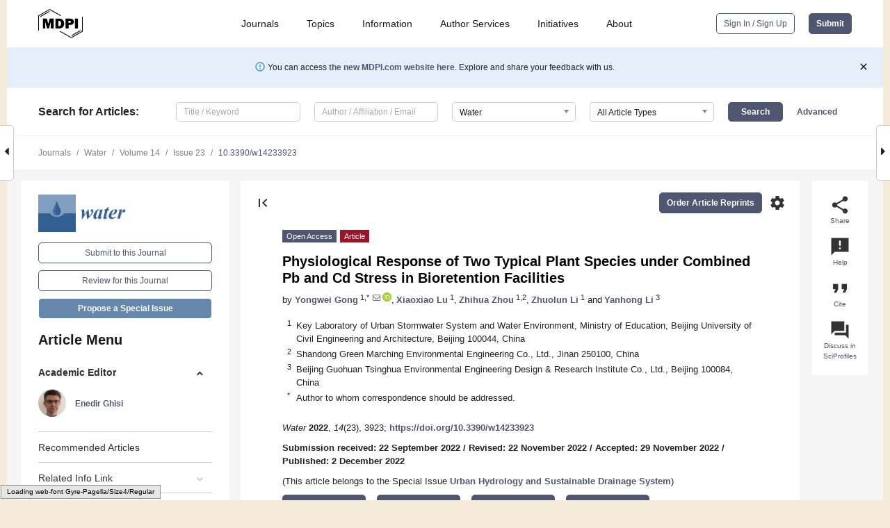

--- FILE ---
content_type: text/html; charset=UTF-8
request_url: https://www.mdpi.com/2073-4441/14/23/3923?utm_campaign=releaseissue_waterutm_medium=emailutm_source=releaseissueutm_term=doilink140
body_size: 77851
content:


<!DOCTYPE html>
<html lang="en" xmlns:og="http://ogp.me/ns#" xmlns:fb="https://www.facebook.com/2008/fbml">
    <head>
        <meta charset="utf-8">
        <meta http-equiv="X-UA-Compatible" content="IE=edge,chrome=1">
        <meta content="mdpi" name="sso-service" />
                             <meta content="width=device-width, initial-scale=1.0" name="viewport" />        
                <title>Physiological Response of Two Typical Plant Species under Combined Pb and Cd Stress in Bioretention Facilities</title><link rel="stylesheet" href="https://pub.mdpi-res.com/assets/css/font-awesome.min.css?eb190a3a77e5e1ee?1769758907">
        <link rel="stylesheet" href="https://pub.mdpi-res.com/assets/css/jquery.multiselect.css?f56c135cbf4d1483?1769758907">
        <link rel="stylesheet" href="https://pub.mdpi-res.com/assets/css/chosen.min.css?d7ca5ca9441ef9e1?1769758907">

                    <link rel="stylesheet" href="https://pub.mdpi-res.com/assets/css/main2.css?811c15039ec4533e?1769758907">
        
                <link rel="mask-icon" href="https://pub.mdpi-res.com/img/mask-icon-128.svg?c1c7eca266cd7013?1769758907" color="#4f5671">
        <link rel="apple-touch-icon" sizes="180x180" href="https://pub.mdpi-res.com/icon/apple-touch-icon-180x180.png?1769758907">
        <link rel="apple-touch-icon" sizes="152x152" href="https://pub.mdpi-res.com/icon/apple-touch-icon-152x152.png?1769758907">
        <link rel="apple-touch-icon" sizes="144x144" href="https://pub.mdpi-res.com/icon/apple-touch-icon-144x144.png?1769758907">
        <link rel="apple-touch-icon" sizes="120x120" href="https://pub.mdpi-res.com/icon/apple-touch-icon-120x120.png?1769758907">
        <link rel="apple-touch-icon" sizes="114x114" href="https://pub.mdpi-res.com/icon/apple-touch-icon-114x114.png?1769758907">
        <link rel="apple-touch-icon" sizes="76x76"   href="https://pub.mdpi-res.com/icon/apple-touch-icon-76x76.png?1769758907">
        <link rel="apple-touch-icon" sizes="72x72"   href="https://pub.mdpi-res.com/icon/apple-touch-icon-72x72.png?1769758907">
        <link rel="apple-touch-icon" sizes="57x57"   href="https://pub.mdpi-res.com/icon/apple-touch-icon-57x57.png?1769758907">
        <link rel="apple-touch-icon"                 href="https://pub.mdpi-res.com/icon/apple-touch-icon-57x57.png?1769758907">
        <link rel="apple-touch-icon-precomposed"     href="https://pub.mdpi-res.com/icon/apple-touch-icon-57x57.png?1769758907">
                        <link rel="manifest" href="/manifest.json">
        <meta name="theme-color" content="#ffffff">
        <meta name="application-name" content="&nbsp;"/>

            <link rel="apple-touch-startup-image" href="https://pub.mdpi-res.com/img/journals/water-logo-sq.png?1f4660daf68fe8d3">
    <link rel="apple-touch-icon" href="https://pub.mdpi-res.com/img/journals/water-logo-sq.png?1f4660daf68fe8d3">
    <meta name="msapplication-TileImage" content="https://pub.mdpi-res.com/img/journals/water-logo-sq.png?1f4660daf68fe8d3">

            <link rel="stylesheet" href="https://pub.mdpi-res.com/assets/css/jquery-ui-1.10.4.custom.min.css?80647d88647bf347?1769758907">
    <link rel="stylesheet" href="https://pub.mdpi-res.com/assets/css/magnific-popup.min.css?04d343e036f8eecd?1769758907">
    <link rel="stylesheet" href="https://pub.mdpi-res.com/assets/css/xml2html/article-html.css?b5ed6c65b8b7ceb9?1769758907">
            
    <style>

h2, #abstract .related_suggestion_title {
    }

.batch_articles a {
    color: #000;
}

    a, .batch_articles .authors a, a:focus, a:hover, a:active, .batch_articles a:focus, .batch_articles a:hover, li.side-menu-li a {
            }

    span.label a {
        color: #fff;
    }

    #main-content a.title-link:hover,
    #main-content a.title-link:focus,
    #main-content div.generic-item a.title-link:hover,
    #main-content div.generic-item a.title-link:focus {
            }

    #main-content #middle-column .generic-item.article-item a.title-link:hover,
    #main-content #middle-column .generic-item.article-item a.title-link:focus {
            }

    .art-authors a.toEncode {
        color: #333;
        font-weight: 700;
    }

    #main-content #middle-column ul li::before {
            }

    .accordion-navigation.active a.accordion__title,
    .accordion-navigation.active a.accordion__title::after {
            }

    .accordion-navigation li:hover::before,
    .accordion-navigation li:hover a,
    .accordion-navigation li:focus a {
            }

    .relative-size-container .relative-size-image .relative-size {
            }

    .middle-column__help__fixed a:hover i,
            }

    input[type="checkbox"]:checked:after {
            }

    input[type="checkbox"]:not(:disabled):hover:before {
            }

    #main-content .bolded-text {
            }


#main-content .hypothesis-count-container {
    }

#main-content .hypothesis-count-container:before {
    }

.full-size-menu ul li.menu-item .dropdown-wrapper {
    }

.full-size-menu ul li.menu-item > a.open::after {
    }

#title-story .title-story-orbit .orbit-caption {
    #background: url('/img/design/000000_background.png') !important;
    background: url('/img/design/ffffff_background.png') !important;
    color: rgb(51, 51, 51) !important;
}

#main-content .content__container__orbit {
    background-color: #000 !important;
}

#main-content .content__container__journal {
        color: #fff;
}

.html-article-menu .row span {
    }

.html-article-menu .row span.active {
    }

.accordion-navigation__journal .side-menu-li.active::before,
.accordion-navigation__journal .side-menu-li.active a {
    color: rgba(50,95,145,0.75) !important;
    font-weight: 700;
}

.accordion-navigation__journal .side-menu-li:hover::before ,
.accordion-navigation__journal .side-menu-li:hover a {
    color: rgba(50,95,145,0.75) !important;
    }

.side-menu-ul li.active a, .side-menu-ul li.active, .side-menu-ul li.active::before {
    color: rgba(50,95,145,0.75) !important;
}

.side-menu-ul li.active a {
    }

.result-selected, .active-result.highlighted, .active-result:hover,
.result-selected, .active-result.highlighted, .active-result:focus {
        }

.search-container.search-container__default-scheme {
    }

nav.tab-bar .open-small-search.active:after {
    }

.search-container.search-container__default-scheme .custom-accordion-for-small-screen-link::after {
    color: #fff;
}

@media only screen and (max-width: 50em) {
    #main-content .content__container.journal-info {
        color: #fff;
            }

    #main-content .content__container.journal-info a {
        color: #fff;
    }
} 

.button.button--color {
        }

.button.button--color:hover,
.button.button--color:focus {
            }

.button.button--color-journal {
    position: relative;
    background-color: rgba(50,95,145,0.75);
    border-color: #fff;
    color: #fff !important;
}

.button.button--color-journal:hover::before {
    content: '';
    position: absolute;
    top: 0;
    left: 0;
    height: 100%;
    width: 100%;
    background-color: #ffffff;
    opacity: 0.2;
}

.button.button--color-journal:visited,
.button.button--color-journal:hover,
.button.button--color-journal:focus {
    background-color: rgba(50,95,145,0.75);
    border-color: #fff;
    color: #fff !important;
}

.button.button--color path {
    }

.button.button--color:hover path {
    fill: #fff;
}

#main-content #search-refinements .ui-slider-horizontal .ui-slider-range {
    }

.breadcrumb__element:last-of-type a {
    }

#main-header {
    }

#full-size-menu .top-bar, #full-size-menu li.menu-item span.user-email {
    }

.top-bar-section li:not(.has-form) a:not(.button) {
    }

#full-size-menu li.menu-item .dropdown-wrapper li a:hover {
    }

#full-size-menu li.menu-item a:hover, #full-size-menu li.menu.item a:focus, nav.tab-bar a:hover {
    }
#full-size-menu li.menu.item a:active, #full-size-menu li.menu.item a.active {
    }

#full-size-menu li.menu-item a.open-mega-menu.active, #full-size-menu li.menu-item div.mega-menu, a.open-mega-menu.active {
        }

#full-size-menu li.menu-item div.mega-menu li, #full-size-menu li.menu-item div.mega-menu a {
            border-color: #9a9a9a;
}

div.type-section h2 {
                font-size: 20px;
    line-height: 26px;
    font-weight: 300;
}

div.type-section h3 {
    margin-left: 15px;
    margin-bottom: 0px;
    font-weight: 300;
}

.journal-tabs .tab-title.active a {
            }

</style>
    <link rel="stylesheet" href="https://pub.mdpi-res.com/assets/css/slick.css?f38b2db10e01b157?1769758907">

                
    <meta name="title" content="Physiological Response of Two Typical Plant Species under Combined Pb and Cd Stress in Bioretention Facilities">
    <meta name="description" content="Bioretention facilities reduce stormwater runoff and pollutants, but there is a concern that plants in bioretention facilities may absorb heavy metal pollutants from stormwater runoff, which might impair the growth of the plant species. To investigate this issue, stormwater runoff containing various amounts of Pb and Cd heavy metals was used as the irrigation water in a bioretention facility. The low concentrations of Pb and Cd were 0.08 and 0.04 mg/L, and the high values were 0.68 and 0.32 mg/L. The plant heavy metal content and physiological indicators were measured. The indicators were chlorophyll content (CC), net photosynthetic rate (NPR), and transpiration rate (TR). The results showed that the changes in plant chlorophyll content (CC) were highly correlated with changes in the plants&rsquo; Pb. Low concentrations of Pb and Cd slightly inhibited the Ginkgo biloba L. and Ligustrum &times; vicaryi NPRs, the effect was more obvious at high concentrations and the Ligustrum &times; vicaryi&rsquo;s NPR decreased from the initial 8.97 &mu;mol CO2/(m2s) to 5.77 &mu;mol CO2/(m2s) under high concentration conditions. Pb and Cd increased the Ginkgo biloba L. and Ligustrum &times; vicaryi&rsquo;s TRs, and the effect at low Pb and Cd concentrations was more significant. Under low concentrations of Pb and Cd stress, the Ginkgo biloba L.&rsquo;s TRs reached 0.63 mmol H2O/(m2s), Ligustrum &times; vicaryi&rsquo;s TRs reached 1.30 mmol H2O/(m2s). The TRs of the two plants in the experimental groups remained high throughout the experiment, and there was no significant inhibition. The study found that Pb and Cd in stormwater runoff did affect the physiological function of species to some extent. Different plant species behaved differently in bioretention facilities, but the stormwater runoff did not lead to the death of species. Our study may provide a better understanding of the development of typical plant species in bioretention facilities." >
    <link rel="image_src" href="https://pub.mdpi-res.com/img/journals/water-logo.png?1f4660daf68fe8d3" >
    <meta name="dc.title" content="Physiological Response of Two Typical Plant Species under Combined Pb and Cd Stress in Bioretention Facilities">

    <meta name="dc.creator" content="Yongwei Gong">
    <meta name="dc.creator" content="Xiaoxiao Lu">
    <meta name="dc.creator" content="Zhihua Zhou">
    <meta name="dc.creator" content="Zhuolun Li">
    <meta name="dc.creator" content="Yanhong Li">
    
    <meta name="dc.type" content="Article">
    <meta name="dc.source" content="Water 2022, Vol. 14, Page 3923">
    <meta name="dc.date" content="2022-12-02">
    <meta name ="dc.identifier" content="10.3390/w14233923">
    
    <meta name="dc.publisher" content="Multidisciplinary Digital Publishing Institute">
    <meta name="dc.rights" content="http://creativecommons.org/licenses/by/3.0/">
    <meta name="dc.format" content="application/pdf" >
    <meta name="dc.language" content="en" >
    <meta name="dc.description" content="Bioretention facilities reduce stormwater runoff and pollutants, but there is a concern that plants in bioretention facilities may absorb heavy metal pollutants from stormwater runoff, which might impair the growth of the plant species. To investigate this issue, stormwater runoff containing various amounts of Pb and Cd heavy metals was used as the irrigation water in a bioretention facility. The low concentrations of Pb and Cd were 0.08 and 0.04 mg/L, and the high values were 0.68 and 0.32 mg/L. The plant heavy metal content and physiological indicators were measured. The indicators were chlorophyll content (CC), net photosynthetic rate (NPR), and transpiration rate (TR). The results showed that the changes in plant chlorophyll content (CC) were highly correlated with changes in the plants&rsquo; Pb. Low concentrations of Pb and Cd slightly inhibited the Ginkgo biloba L. and Ligustrum &times; vicaryi NPRs, the effect was more obvious at high concentrations and the Ligustrum &times; vicaryi&rsquo;s NPR decreased from the initial 8.97 &mu;mol CO2/(m2s) to 5.77 &mu;mol CO2/(m2s) under high concentration conditions. Pb and Cd increased the Ginkgo biloba L. and Ligustrum &times; vicaryi&rsquo;s TRs, and the effect at low Pb and Cd concentrations was more significant. Under low concentrations of Pb and Cd stress, the Ginkgo biloba L.&rsquo;s TRs reached 0.63 mmol H2O/(m2s), Ligustrum &times; vicaryi&rsquo;s TRs reached 1.30 mmol H2O/(m2s). The TRs of the two plants in the experimental groups remained high throughout the experiment, and there was no significant inhibition. The study found that Pb and Cd in stormwater runoff did affect the physiological function of species to some extent. Different plant species behaved differently in bioretention facilities, but the stormwater runoff did not lead to the death of species. Our study may provide a better understanding of the development of typical plant species in bioretention facilities." >

    <meta name="dc.subject" content="Pb" >
    <meta name="dc.subject" content="Cd" >
    <meta name="dc.subject" content="bioretention facilities" >
    <meta name="dc.subject" content="physiological response" >
    <meta name="dc.subject" content="stormwater runoff" >
    <meta name="dc.subject" content="&lt;i&gt;Ginkgo biloba&lt;/i&gt; L." >
    <meta name="dc.subject" content="&lt;i&gt;Ligustrum&lt;/i&gt; × &lt;i&gt;vicaryi&lt;/i&gt;" >
    <meta name="dc.subject" content="chlorophyll content" >
    <meta name="dc.subject" content="net photosynthetic rate" >
    <meta name="dc.subject" content="transpiration rate" >
    
    <meta name ="prism.issn" content="2073-4441">
    <meta name ="prism.publicationName" content="Water">
    <meta name ="prism.publicationDate" content="2022-12-02">
    <meta name ="prism.section" content="Article" >

            <meta name ="prism.volume" content="14">
        <meta name ="prism.number" content="23">
        <meta name ="prism.startingPage" content="3923" >

            
    <meta name="citation_issn" content="2073-4441">
    <meta name="citation_journal_title" content="Water">
    <meta name="citation_publisher" content="Multidisciplinary Digital Publishing Institute">
    <meta name="citation_title" content="Physiological Response of Two Typical Plant Species under Combined Pb and Cd Stress in Bioretention Facilities">
    <meta name="citation_publication_date" content="2022/1">
    <meta name="citation_online_date" content="2022/12/02">

            <meta name="citation_volume" content="14">
        <meta name="citation_issue" content="23">
        <meta name="citation_firstpage" content="3923">

            
    <meta name="citation_author" content="Gong, Yongwei">
    <meta name="citation_author" content="Lu, Xiaoxiao">
    <meta name="citation_author" content="Zhou, Zhihua">
    <meta name="citation_author" content="Li, Zhuolun">
    <meta name="citation_author" content="Li, Yanhong">
    
    <meta name="citation_doi" content="10.3390/w14233923">
    
    <meta name="citation_id" content="mdpi-w14233923">
    <meta name="citation_abstract_html_url" content="https://www.mdpi.com/2073-4441/14/23/3923">

    <meta name="citation_pdf_url" content="https://www.mdpi.com/2073-4441/14/23/3923/pdf?version=1669960300">
    <link rel="alternate" type="application/pdf" title="PDF Full-Text" href="https://www.mdpi.com/2073-4441/14/23/3923/pdf?version=1669960300">
    <meta name="fulltext_pdf" content="https://www.mdpi.com/2073-4441/14/23/3923/pdf?version=1669960300">
    
    <meta name="citation_fulltext_html_url" content="https://www.mdpi.com/2073-4441/14/23/3923/htm">
    <link rel="alternate" type="text/html" title="HTML Full-Text" href="https://www.mdpi.com/2073-4441/14/23/3923/htm">
    <meta name="fulltext_html" content="https://www.mdpi.com/2073-4441/14/23/3923/htm">
    
    <link rel="alternate" type="text/xml" title="XML Full-Text" href="https://www.mdpi.com/2073-4441/14/23/3923/xml">
    <meta name="fulltext_xml" content="https://www.mdpi.com/2073-4441/14/23/3923/xml">
    <meta name="citation_xml_url" content="https://www.mdpi.com/2073-4441/14/23/3923/xml">
    
    <meta name="twitter:card" content="summary" />
    <meta name="twitter:site" content="@MDPIOpenAccess" />
    <meta name="twitter:image" content="https://pub.mdpi-res.com/img/journals/water-logo-social.png?1f4660daf68fe8d3" />

    <meta property="fb:app_id" content="131189377574"/>
    <meta property="og:site_name" content="MDPI"/>
    <meta property="og:type" content="article"/>
    <meta property="og:url" content="https://www.mdpi.com/2073-4441/14/23/3923" />
    <meta property="og:title" content="Physiological Response of Two Typical Plant Species under Combined Pb and Cd Stress in Bioretention Facilities" />
    <meta property="og:description" content="Bioretention facilities reduce stormwater runoff and pollutants, but there is a concern that plants in bioretention facilities may absorb heavy metal pollutants from stormwater runoff, which might impair the growth of the plant species. To investigate this issue, stormwater runoff containing various amounts of Pb and Cd heavy metals was used as the irrigation water in a bioretention facility. The low concentrations of Pb and Cd were 0.08 and 0.04 mg/L, and the high values were 0.68 and 0.32 mg/L. The plant heavy metal content and physiological indicators were measured. The indicators were chlorophyll content (CC), net photosynthetic rate (NPR), and transpiration rate (TR). The results showed that the changes in plant chlorophyll content (CC) were highly correlated with changes in the plants&rsquo; Pb. Low concentrations of Pb and Cd slightly inhibited the Ginkgo biloba L. and Ligustrum &times; vicaryi NPRs, the effect was more obvious at high concentrations and the Ligustrum &times; vicaryi&rsquo;s NPR decreased from the initial 8.97 &mu;mol CO2/(m2s) to 5.77 &mu;mol CO2/(m2s) under high concentration conditions. Pb and Cd increased the Ginkgo biloba L. and Ligustrum &times; vicaryi&rsquo;s TRs, and the effect at low Pb and Cd concentrations was more significant. Under low concentrations of Pb and Cd stress, the Ginkgo biloba L.&rsquo;s TRs reached 0.63 mmol H2O/(m2s), Ligustrum &times; vicaryi&rsquo;s TRs reached 1.30 mmol H2O/(m2s). The TRs of the two plants in the experimental groups remained high throughout the experiment, and there was no significant inhibition. The study found that Pb and Cd in stormwater runoff did affect the physiological function of species to some extent. Different plant species behaved differently in bioretention facilities, but the stormwater runoff did not lead to the death of species. Our study may provide a better understanding of the development of typical plant species in bioretention facilities." />
    <meta property="og:image" content="https://pub.mdpi-res.com/water/water-14-03923/article_deploy/html/images/water-14-03923-g001-550.jpg?1669960385" />
                <link rel="alternate" type="application/rss+xml" title="MDPI Publishing - Latest articles" href="https://www.mdpi.com/rss">
                
        <meta name="google-site-verification" content="PxTlsg7z2S00aHroktQd57fxygEjMiNHydKn3txhvwY">
        <meta name="facebook-domain-verification" content="mcoq8dtq6sb2hf7z29j8w515jjoof7" />

                <script id="usercentrics-cmp" src="https://web.cmp.usercentrics.eu/ui/loader.js" data-ruleset-id="PbAnaGk92sB5Cc" async></script>
        
        <!--[if lt IE 9]>
            <script>var browserIe8 = true;</script>
            <link rel="stylesheet" href="https://pub.mdpi-res.com/assets/css/ie8foundationfix.css?50273beac949cbf0?1769758907">
            <script src="//html5shiv.googlecode.com/svn/trunk/html5.js"></script>
            <script src="//cdnjs.cloudflare.com/ajax/libs/html5shiv/3.6.2/html5shiv.js"></script>
            <script src="//s3.amazonaws.com/nwapi/nwmatcher/nwmatcher-1.2.5-min.js"></script>
            <script src="//html5base.googlecode.com/svn-history/r38/trunk/js/selectivizr-1.0.3b.js"></script>
            <script src="//cdnjs.cloudflare.com/ajax/libs/respond.js/1.1.0/respond.min.js"></script>
            <script src="https://pub.mdpi-res.com/assets/js/ie8/ie8patch.js?9e1d3c689a0471df?1769758907"></script>
            <script src="https://pub.mdpi-res.com/assets/js/ie8/rem.min.js?94b62787dcd6d2f2?1769758907"></script>            
                                                        <![endif]-->

                    <script>
                window.dataLayer = window.dataLayer || [];
                function gtag() { dataLayer.push(arguments); }
                gtag('consent', 'default', {
                    'ad_user_data': 'denied',
                    'ad_personalization': 'denied',
                    'ad_storage': 'denied',
                    'analytics_storage': 'denied',
                    'wait_for_update': 500,
                });
                dataLayer.push({'gtm.start': new Date().getTime(), 'event': 'gtm.js'});

                            </script>

            <script>
                (function(w,d,s,l,i){w[l]=w[l]||[];w[l].push({'gtm.start':
                new Date().getTime(),event:'gtm.js'});var f=d.getElementsByTagName(s)[0],
                j=d.createElement(s),dl=l!='dataLayer'?'&l='+l:'';j.async=true;j.src=
                'https://www.googletagmanager.com/gtm.js?id='+i+dl;f.parentNode.insertBefore(j,f);
                })(window,document,'script','dataLayer','GTM-WPK7SW5');
            </script>

                        
                              <script>!function(e){var n="https://s.go-mpulse.net/boomerang/";if("True"=="True")e.BOOMR_config=e.BOOMR_config||{},e.BOOMR_config.PageParams=e.BOOMR_config.PageParams||{},e.BOOMR_config.PageParams.pci=!0,n="https://s2.go-mpulse.net/boomerang/";if(window.BOOMR_API_key="4MGA4-E5JH8-79LAG-STF7X-79Z92",function(){function e(){if(!o){var e=document.createElement("script");e.id="boomr-scr-as",e.src=window.BOOMR.url,e.async=!0,i.parentNode.appendChild(e),o=!0}}function t(e){o=!0;var n,t,a,r,d=document,O=window;if(window.BOOMR.snippetMethod=e?"if":"i",t=function(e,n){var t=d.createElement("script");t.id=n||"boomr-if-as",t.src=window.BOOMR.url,BOOMR_lstart=(new Date).getTime(),e=e||d.body,e.appendChild(t)},!window.addEventListener&&window.attachEvent&&navigator.userAgent.match(/MSIE [67]\./))return window.BOOMR.snippetMethod="s",void t(i.parentNode,"boomr-async");a=document.createElement("IFRAME"),a.src="about:blank",a.title="",a.role="presentation",a.loading="eager",r=(a.frameElement||a).style,r.width=0,r.height=0,r.border=0,r.display="none",i.parentNode.appendChild(a);try{O=a.contentWindow,d=O.document.open()}catch(_){n=document.domain,a.src="javascript:var d=document.open();d.domain='"+n+"';void(0);",O=a.contentWindow,d=O.document.open()}if(n)d._boomrl=function(){this.domain=n,t()},d.write("<bo"+"dy onload='document._boomrl();'>");else if(O._boomrl=function(){t()},O.addEventListener)O.addEventListener("load",O._boomrl,!1);else if(O.attachEvent)O.attachEvent("onload",O._boomrl);d.close()}function a(e){window.BOOMR_onload=e&&e.timeStamp||(new Date).getTime()}if(!window.BOOMR||!window.BOOMR.version&&!window.BOOMR.snippetExecuted){window.BOOMR=window.BOOMR||{},window.BOOMR.snippetStart=(new Date).getTime(),window.BOOMR.snippetExecuted=!0,window.BOOMR.snippetVersion=12,window.BOOMR.url=n+"4MGA4-E5JH8-79LAG-STF7X-79Z92";var i=document.currentScript||document.getElementsByTagName("script")[0],o=!1,r=document.createElement("link");if(r.relList&&"function"==typeof r.relList.supports&&r.relList.supports("preload")&&"as"in r)window.BOOMR.snippetMethod="p",r.href=window.BOOMR.url,r.rel="preload",r.as="script",r.addEventListener("load",e),r.addEventListener("error",function(){t(!0)}),setTimeout(function(){if(!o)t(!0)},3e3),BOOMR_lstart=(new Date).getTime(),i.parentNode.appendChild(r);else t(!1);if(window.addEventListener)window.addEventListener("load",a,!1);else if(window.attachEvent)window.attachEvent("onload",a)}}(),"".length>0)if(e&&"performance"in e&&e.performance&&"function"==typeof e.performance.setResourceTimingBufferSize)e.performance.setResourceTimingBufferSize();!function(){if(BOOMR=e.BOOMR||{},BOOMR.plugins=BOOMR.plugins||{},!BOOMR.plugins.AK){var n=""=="true"?1:0,t="",a="clrmrfyxibybe2l4tk4a-f-40f5fe406-clientnsv4-s.akamaihd.net",i="false"=="true"?2:1,o={"ak.v":"39","ak.cp":"1774948","ak.ai":parseInt("1155516",10),"ak.ol":"0","ak.cr":9,"ak.ipv":4,"ak.proto":"h2","ak.rid":"5f36e19","ak.r":42170,"ak.a2":n,"ak.m":"dscb","ak.n":"essl","ak.bpcip":"18.226.200.0","ak.cport":46152,"ak.gh":"23.52.43.18","ak.quicv":"","ak.tlsv":"tls1.3","ak.0rtt":"","ak.0rtt.ed":"","ak.csrc":"-","ak.acc":"","ak.t":"1769773752","ak.ak":"hOBiQwZUYzCg5VSAfCLimQ==Fdi/f6owtE3Jczf8RZZHSBWQDBLgVv+4Sa89WVjLHyuMI9q5X4G31kS/[base64]/fHo8zha50xSuI0/auek3WaUWfjxxmupIM5N00EElMnYiWTWQ7GlUPFwlyidbF0mpTtzwChOXuEgS22mWqF2Rzt0xRxk1m1mBmS8aBPpEm8IPzdqb9c=","ak.pv":"21","ak.dpoabenc":"","ak.tf":i};if(""!==t)o["ak.ruds"]=t;var r={i:!1,av:function(n){var t="http.initiator";if(n&&(!n[t]||"spa_hard"===n[t]))o["ak.feo"]=void 0!==e.aFeoApplied?1:0,BOOMR.addVar(o)},rv:function(){var e=["ak.bpcip","ak.cport","ak.cr","ak.csrc","ak.gh","ak.ipv","ak.m","ak.n","ak.ol","ak.proto","ak.quicv","ak.tlsv","ak.0rtt","ak.0rtt.ed","ak.r","ak.acc","ak.t","ak.tf"];BOOMR.removeVar(e)}};BOOMR.plugins.AK={akVars:o,akDNSPreFetchDomain:a,init:function(){if(!r.i){var e=BOOMR.subscribe;e("before_beacon",r.av,null,null),e("onbeacon",r.rv,null,null),r.i=!0}return this},is_complete:function(){return!0}}}}()}(window);</script></head>

    <body>
         
                		        	        		        	
		<div class="direction direction_right" id="small_right" style="border-right-width: 0px; padding:0;">
        <i class="fa fa-caret-right fa-2x"></i>
    </div>

	<div class="big_direction direction_right" id="big_right" style="border-right-width: 0px;">
				<div style="text-align: right;">
									Next Article in Journal<br>
				<div><a href="/2073-4441/14/23/3924">Hydrodynamic Behaviors and Geochemical Evolution of Groundwater for Irrigation in Yaoba Oasis, China</a></div>
					 			 		Next Article in Special Issue<br>
		 		<div><a href="/2073-4441/15/1/85">Analysis of Surrogate Physicochemical Parameters for Studying Heavy Metal Pollution in Urban Road Runoff</a></div>
		 		 		 	</div>
	</div>
	
		<div class="direction" id="small_left" style="border-left-width: 0px">
        <i class="fa fa-caret-left fa-2x"></i>
    </div>
	<div class="big_direction" id="big_left" style="border-left-width: 0px;">
				<div>
									Previous Article in Journal<br>
				<div><a href="/2073-4441/14/23/3922">Climate Changes and Hydrological Processes</a></div>
					 			 		Previous Article in Special Issue<br>
		 		<div><a href="/2073-4441/14/21/3546">Analysis of Thermal Pollution Reduction Efficiency of Bioretention in Stormwater Runoff under Different Rainfall Conditions</a></div>
		 			 	 	</div>
	</div>
	    <div style="clear: both;"></div>

                    
<div id="menuModal" class="reveal-modal reveal-modal-new reveal-modal-menu" aria-hidden="true" data-reveal role="dialog">
    <div class="menu-container">
        <div class="UI_NavMenu">
            


<div class="content__container " >
    <div class="custom-accordion-for-small-screen-link " >
                            <h2>Journals</h2>
                    </div>

    <div class="target-item custom-accordion-for-small-screen-content show-for-medium-up">
                            <div class="menu-container__links">
                        <div style="width: 100%; float: left;">
                            <a href="/about/journals">Active Journals</a>
                            <a href="/about/journalfinder">Find a Journal</a>
                            <a href="/about/journals/proposal">Journal Proposal</a>
                            <a href="/about/proceedings">Proceedings Series</a>
                        </div>
                    </div>
                    </div>
</div>

            <a href="/topics">
                <h2>Topics</h2>
            </a>

            


<div class="content__container " >
    <div class="custom-accordion-for-small-screen-link " >
                            <h2>Information</h2>
                    </div>

    <div class="target-item custom-accordion-for-small-screen-content show-for-medium-up">
                            <div class="menu-container__links">
                        <div style="width: 100%; max-width: 200px; float: left;">
                            <a href="/authors">For Authors</a>
                            <a href="/reviewers">For Reviewers</a>
                            <a href="/editors">For Editors</a>
                            <a href="/librarians">For Librarians</a>
                            <a href="/publishing_services">For Publishers</a>
                            <a href="/societies">For Societies</a>
                            <a href="/conference_organizers">For Conference Organizers</a>
                        </div>
                        <div style="width: 100%; max-width: 250px; float: left;">
                            <a href="/openaccess">Open Access Policy</a>
                            <a href="/ioap">Institutional Open Access Program</a>
                            <a href="/special_issues_guidelines">Special Issues Guidelines</a>
                            <a href="/editorial_process">Editorial Process</a>
                            <a href="/ethics">Research and Publication Ethics</a>
                            <a href="/apc">Article Processing Charges</a>
                            <a href="/awards">Awards</a>
                            <a href="/testimonials">Testimonials</a>
                        </div>
                    </div>
                    </div>
</div>

            <a href="/authors/english">
                <h2>Author Services</h2>
            </a>

            


<div class="content__container " >
    <div class="custom-accordion-for-small-screen-link " >
                            <h2>Initiatives</h2>
                    </div>

    <div class="target-item custom-accordion-for-small-screen-content show-for-medium-up">
                            <div class="menu-container__links">
                        <div style="width: 100%; float: left;">
                            <a href="https://sciforum.net" target="_blank" rel="noopener noreferrer">Sciforum</a>
                            <a href="https://www.mdpi.com/books" target="_blank" rel="noopener noreferrer">MDPI Books</a>
                            <a href="https://www.preprints.org" target="_blank" rel="noopener noreferrer">Preprints.org</a>
                            <a href="https://www.scilit.com" target="_blank" rel="noopener noreferrer">Scilit</a>
                            <a href="https://sciprofiles.com" target="_blank" rel="noopener noreferrer">SciProfiles</a>
                            <a href="https://encyclopedia.pub" target="_blank" rel="noopener noreferrer">Encyclopedia</a>
                            <a href="https://jams.pub" target="_blank" rel="noopener noreferrer">JAMS</a>
                            <a href="/about/proceedings">Proceedings Series</a>
                        </div>
                    </div>
                    </div>
</div>

            


<div class="content__container " >
    <div class="custom-accordion-for-small-screen-link " >
                            <h2>About</h2>
                    </div>

    <div class="target-item custom-accordion-for-small-screen-content show-for-medium-up">
                            <div class="menu-container__links">
                        <div style="width: 100%; float: left;">
                            <a href="/about">Overview</a>
                            <a href="/about/contact">Contact</a>
                            <a href="https://careers.mdpi.com" target="_blank" rel="noopener noreferrer">Careers</a>
                            <a href="/about/announcements">News</a>
                            <a href="/about/press">Press</a>
                            <a href="http://blog.mdpi.com/" target="_blank" rel="noopener noreferrer">Blog</a>
                        </div>
                    </div>
                    </div>
</div>
        </div>

        <div class="menu-container__buttons">
                            <a class="button UA_SignInUpButton" href="/user/login">Sign In / Sign Up</a>
                    </div>
    </div>
</div>

                
<div id="captchaModal" class="reveal-modal reveal-modal-new reveal-modal-new--small" data-reveal aria-label="Captcha" aria-hidden="true" role="dialog"></div>
        
<div id="actionDisabledModal" class="reveal-modal" data-reveal aria-labelledby="actionDisableModalTitle" aria-hidden="true" role="dialog" style="width: 300px;">
    <h2 id="actionDisableModalTitle">Notice</h2>
    <form action="/email/captcha" method="post" id="emailCaptchaForm">
        <div class="row">
            <div id="js-action-disabled-modal-text" class="small-12 columns">
            </div>
            
            <div id="js-action-disabled-modal-submit" class="small-12 columns" style="margin-top: 10px; display: none;">
                You can make submissions to other journals 
                <a href="https://susy.mdpi.com/user/manuscripts/upload">here</a>.
            </div>
        </div>
    </form>
    <a class="close-reveal-modal" aria-label="Close">
        <i class="material-icons">clear</i>
    </a>
</div>
        
<div id="rssNotificationModal" class="reveal-modal reveal-modal-new" data-reveal aria-labelledby="rssNotificationModalTitle" aria-hidden="true" role="dialog">
    <div class="row">
        <div class="small-12 columns">
            <h2 id="rssNotificationModalTitle">Notice</h2>
            <p>
                You are accessing a machine-readable page. In order to be human-readable, please install an RSS reader.
            </p>
        </div>
    </div>
    <div class="row">
        <div class="small-12 columns">
            <a class="button button--color js-rss-notification-confirm">Continue</a>
            <a class="button button--grey" onclick="$(this).closest('.reveal-modal').find('.close-reveal-modal').click(); return false;">Cancel</a>
        </div>
    </div>
    <a class="close-reveal-modal" aria-label="Close">
        <i class="material-icons">clear</i>
    </a>
</div>
        
<div id="drop-article-label-openaccess" class="f-dropdown medium" data-dropdown-content aria-hidden="true" tabindex="-1">
    <p>
        All articles published by MDPI are made immediately available worldwide under an open access license. No special 
        permission is required to reuse all or part of the article published by MDPI, including figures and tables. For 
        articles published under an open access Creative Common CC BY license, any part of the article may be reused without 
        permission provided that the original article is clearly cited. For more information, please refer to
        <a href="https://www.mdpi.com/openaccess">https://www.mdpi.com/openaccess</a>.
    </p>
</div>

<div id="drop-article-label-feature" class="f-dropdown medium" data-dropdown-content aria-hidden="true" tabindex="-1">
    <p>
        Feature papers represent the most advanced research with significant potential for high impact in the field. A Feature 
        Paper should be a substantial original Article that involves several techniques or approaches, provides an outlook for 
        future research directions and describes possible research applications.
    </p>

    <p>
        Feature papers are submitted upon individual invitation or recommendation by the scientific editors and must receive 
        positive feedback from the reviewers.
    </p>
</div>

<div id="drop-article-label-choice" class="f-dropdown medium" data-dropdown-content aria-hidden="true" tabindex="-1">
    <p>
        Editor’s Choice articles are based on recommendations by the scientific editors of MDPI journals from around the world. 
        Editors select a small number of articles recently published in the journal that they believe will be particularly 
        interesting to readers, or important in the respective research area. The aim is to provide a snapshot of some of the 
        most exciting work published in the various research areas of the journal.

        <div style="margin-top: -10px;">
            <div id="drop-article-label-choice-journal-link" style="display: none; margin-top: -10px; padding-top: 10px;">
            </div>
        </div>
    </p>
</div>

<div id="drop-article-label-resubmission" class="f-dropdown medium" data-dropdown-content aria-hidden="true" tabindex="-1">
    <p>
        Original Submission Date Received: <span id="drop-article-label-resubmission-date"></span>.
    </p>
</div>

                <div id="container">
                        
                <noscript>
                    <div id="no-javascript">
                        You seem to have javascript disabled. Please note that many of the page functionalities won't work as expected without javascript enabled.
                    </div>
                </noscript>

                <div class="fixed">
                    <nav class="tab-bar show-for-medium-down">
                        <div class="row full-width collapse">
                            <div class="medium-3 small-4 columns">
                                <a href="/">
                                    <img class="full-size-menu__mdpi-logo" src="https://pub.mdpi-res.com/img/design/mdpi-pub-logo-black-small1.svg?da3a8dcae975a41c?1769758907" style="width: 64px;" title="MDPI Open Access Journals">
                                </a>
                            </div>
                            <div class="medium-3 small-4 columns right-aligned">
                                <div class="show-for-medium-down">
                                    <a href="#" style="display: none;">
                                        <i class="material-icons" onclick="$('#menuModal').foundation('reveal', 'close'); return false;">clear</i>
                                    </a>

                                    <a class="js-toggle-desktop-layout-link" title="Toggle desktop layout" style="display: none;" href="/toggle_desktop_layout_cookie">
                                        <i class="material-icons">zoom_out_map</i>
                                    </a>

                                                                            <a href="#" class="js-open-small-search open-small-search">
                                            <i class="material-icons show-for-small only">search</i>
                                        </a>
                                    
                                    <a title="MDPI main page" class="js-open-menu" data-reveal-id="menuModal" href="#">
                                        <i class="material-icons">menu</i>
                                    </a>
                                </div>
                            </div>
                        </div>
                    </nav>                       	
                </div>
                
                <section class="main-section">
                    <header>
                        <div class="full-size-menu show-for-large-up">
                             
                                <div class="row full-width">
                                                                        <div class="large-1 columns">
                                        <a href="/">
                                            <img class="full-size-menu__mdpi-logo" src="https://pub.mdpi-res.com/img/design/mdpi-pub-logo-black-small1.svg?da3a8dcae975a41c?1769758907" title="MDPI Open Access Journals">
                                        </a>
                                    </div>

                                                                        <div class="large-8 columns text-right UI_NavMenu">
                                        <ul>
                                            <li class="menu-item"> 
                                                <a href="/about/journals" data-dropdown="journals-dropdown" aria-controls="journals-dropdown" aria-expanded="false" data-options="is_hover: true; hover_timeout: 200">Journals</a>

                                                <ul id="journals-dropdown" class="f-dropdown dropdown-wrapper dropdown-wrapper__small" data-dropdown-content aria-hidden="true" tabindex="-1">
                                                    <li>
                                                        <div class="row">
                                                            <div class="small-12 columns">
                                                                <ul>
                                                                    <li>
                                                                        <a href="/about/journals">
                                                                            Active Journals
                                                                        </a>
                                                                    </li>
                                                                    <li>
                                                                        <a href="/about/journalfinder">
                                                                            Find a Journal
                                                                        </a>
                                                                    </li>
                                                                    <li>
                                                                        <a href="/about/journals/proposal">
                                                                            Journal Proposal
                                                                        </a>
                                                                    </li>
                                                                    <li>
                                                                        <a href="/about/proceedings">
                                                                            Proceedings Series
                                                                        </a>
                                                                    </li>
                                                                </ul>
                                                            </div>
                                                        </div>
                                                    </li>
                                                </ul>
                                            </li>

                                            <li class="menu-item"> 
                                                <a href="/topics">Topics</a>
                                            </li>

                                            <li class="menu-item"> 
                                                <a href="/authors" data-dropdown="information-dropdown" aria-controls="information-dropdown" aria-expanded="false" data-options="is_hover:true; hover_timeout:200">Information</a>

                                                <ul id="information-dropdown" class="f-dropdown dropdown-wrapper" data-dropdown-content aria-hidden="true" tabindex="-1">
                                                    <li>
                                                        <div class="row">
                                                            <div class="small-5 columns right-border">
                                                                <ul>
                                                                    <li>
                                                                        <a href="/authors">For Authors</a>
                                                                    </li>
                                                                    <li>
                                                                        <a href="/reviewers">For Reviewers</a>
                                                                    </li>
                                                                    <li>
                                                                        <a href="/editors">For Editors</a>
                                                                    </li>
                                                                    <li>
                                                                        <a href="/librarians">For Librarians</a>
                                                                    </li>
                                                                    <li>
                                                                        <a href="/publishing_services">For Publishers</a>
                                                                    </li>
                                                                    <li>
                                                                        <a href="/societies">For Societies</a>
                                                                    </li>
                                                                    <li>
                                                                        <a href="/conference_organizers">For Conference Organizers</a>
                                                                    </li>
                                                                </ul>
                                                            </div>

                                                            <div class="small-7 columns">
                                                                <ul>
                                                                    <li>
                                                                        <a href="/openaccess">Open Access Policy</a>
                                                                    </li>
                                                                    <li>
                                                                        <a href="/ioap">Institutional Open Access Program</a>
                                                                    </li>
                                                                    <li>
                                                                        <a href="/special_issues_guidelines">Special Issues Guidelines</a>
                                                                    </li>
                                                                    <li>
                                                                        <a href="/editorial_process">Editorial Process</a>
                                                                    </li>
                                                                    <li>
                                                                        <a href="/ethics">Research and Publication Ethics</a>
                                                                    </li>
                                                                    <li>
                                                                        <a href="/apc">Article Processing Charges</a>
                                                                    </li>
                                                                    <li>
                                                                        <a href="/awards">Awards</a>
                                                                    </li>
                                                                    <li>
                                                                        <a href="/testimonials">Testimonials</a>
                                                                    </li>
                                                                </ul>
                                                            </div>
                                                        </div>
                                                    </li>
                                                </ul>
                                            </li>

                                            <li class="menu-item">
                                                <a href="/authors/english">Author Services</a>
                                            </li>

                                            <li class="menu-item"> 
                                                <a href="/about/initiatives" data-dropdown="initiatives-dropdown" aria-controls="initiatives-dropdown" aria-expanded="false" data-options="is_hover: true; hover_timeout: 200">Initiatives</a>

                                                <ul id="initiatives-dropdown" class="f-dropdown dropdown-wrapper dropdown-wrapper__small" data-dropdown-content aria-hidden="true" tabindex="-1">
                                                    <li>
                                                        <div class="row">
                                                            <div class="small-12 columns">
                                                                <ul>
                                                                    <li>
                                                                        <a href="https://sciforum.net" target="_blank" rel="noopener noreferrer">
                                                                                                                                                        Sciforum
                                                                        </a>
                                                                    </li>
                                                                    <li>
                                                                        <a href="https://www.mdpi.com/books" target="_blank" rel="noopener noreferrer">
                                                                                                                                                        MDPI Books
                                                                        </a>
                                                                    </li>
                                                                    <li>
                                                                        <a href="https://www.preprints.org" target="_blank" rel="noopener noreferrer">
                                                                                                                                                        Preprints.org
                                                                        </a>
                                                                    </li>
                                                                    <li>
                                                                        <a href="https://www.scilit.com" target="_blank" rel="noopener noreferrer">
                                                                                                                                                        Scilit
                                                                        </a>
                                                                    </li>
                                                                    <li>
                                                                        <a href="https://sciprofiles.com" target="_blank" rel="noopener noreferrer">
                                                                            SciProfiles
                                                                        </a>
                                                                    </li>
                                                                    <li>
                                                                        <a href="https://encyclopedia.pub" target="_blank" rel="noopener noreferrer">
                                                                                                                                                        Encyclopedia
                                                                        </a>
                                                                    </li>
                                                                    <li>
                                                                        <a href="https://jams.pub" target="_blank" rel="noopener noreferrer">
                                                                            JAMS
                                                                        </a>
                                                                    </li>
                                                                    <li>
                                                                        <a href="/about/proceedings">
                                                                            Proceedings Series
                                                                        </a>
                                                                    </li>
                                                                </ul>
                                                            </div>
                                                        </div>
                                                    </li>
                                                </ul>
                                            </li>

                                            <li class="menu-item"> 
                                                <a href="/about" data-dropdown="about-dropdown" aria-controls="about-dropdown" aria-expanded="false" data-options="is_hover: true; hover_timeout: 200">About</a>

                                                <ul id="about-dropdown" class="f-dropdown dropdown-wrapper dropdown-wrapper__small" data-dropdown-content aria-hidden="true" tabindex="-1">
                                                    <li>
                                                        <div class="row">
                                                            <div class="small-12 columns">
                                                                <ul>
                                                                    <li>
                                                                        <a href="/about">
                                                                            Overview
                                                                        </a>
                                                                    </li>
                                                                    <li>
                                                                        <a href="/about/contact">
                                                                            Contact
                                                                        </a>
                                                                    </li>
                                                                    <li>
                                                                        <a href="https://careers.mdpi.com" target="_blank" rel="noopener noreferrer">
                                                                            Careers
                                                                        </a>
                                                                    </li>
                                                                    <li> 
                                                                        <a href="/about/announcements">
                                                                            News
                                                                        </a>
                                                                    </li>
                                                                    <li> 
                                                                        <a href="/about/press">
                                                                            Press
                                                                        </a>
                                                                    </li>
                                                                    <li>
                                                                        <a href="http://blog.mdpi.com/" target="_blank" rel="noopener noreferrer">
                                                                            Blog
                                                                        </a>
                                                                    </li>
                                                                </ul>
                                                            </div>
                                                        </div>
                                                    </li>
                                                </ul>
                                            </li>

                                                                                    </ul>
                                    </div>

                                    <div class="large-3 columns text-right full-size-menu__buttons">
                                        <div>
                                                                                            <a class="button button--default-inversed UA_SignInUpButton" href="/user/login">Sign In / Sign Up</a>
                                            
                                                <a class="button button--default js-journal-active-only-link js-journal-active-only-submit-link UC_NavSubmitButton" href="            https://susy.mdpi.com/user/manuscripts/upload?journal=water
    " data-disabledmessage="new submissions are not possible.">Submit</a>
                                        </div>
                                    </div>
                                </div>
                            </div>

                            <div class="row full-width new-website-link-banner" style="padding: 20px 50px 20px 20px; background-color: #E6EEFA; position: relative; display: none;">
                                <div class="small-12 columns" style="padding: 0; margin: 0; text-align: center;">
                                    <i class="material-icons" style="font-size: 16px; color: #2C9ACF; position: relative; top: -2px;">error_outline</i>
                                    You can access <a href="https://www.mdpi.com/redirect/new_site?return=/2073-4441/14/23/3923">the new MDPI.com website here</a>. Explore and share your feedback with us.
                                    <a href="#" class="new-website-link-banner-close"><i class="material-icons" style="font-size: 16px; color: #000000; position: absolute; right: -30px; top: 0px;">close</i></a>
                                </div>
                            </div>

                                                            <div class="header-divider">&nbsp;</div>
                            
                                                            <div class="search-container hide-for-small-down row search-container__homepage-scheme">
                                                                                                                        
















<form id="basic_search" style="background-color: inherit !important;" class="large-12 medium-12 columns " action="/search" method="get">

    <div class="row search-container__main-elements">
            
            <div class="large-2 medium-2 small-12 columns text-right1 small-only-text-left">
        <div class="show-for-medium-up">
            <div class="search-input-label">&nbsp;</div>
        </div>
            <span class="search-container__title">Search<span class="hide-for-medium"> for Articles</span><span class="hide-for-small">:</span></span>
    
    </div>


        <div class="custom-accordion-for-small-screen-content">
                
                <div class="large-2 medium-2 small-6 columns ">
        <div class="">
            <div class="search-input-label">Title / Keyword</div>
        </div>
                <input type="text" placeholder="Title / Keyword" id="q" tabindex="1" name="q" value="" />
    
    </div>


                
                <div class="large-2 medium-2 small-6 columns ">
        <div class="">
            <div class="search-input-label">Author / Affiliation / Email</div>
        </div>
                <input type="text" id="authors" placeholder="Author / Affiliation / Email" tabindex="2" name="authors" value="" />
    
    </div>


                
                <div class="large-2 medium-2 small-6 columns ">
        <div class="">
            <div class="search-input-label">Journal</div>
        </div>
                <select id="journal" tabindex="3" name="journal" class="chosen-select">
            <option value="">All Journals</option>
             
                        <option value="accountaudit" >
                                    Accounting and Auditing
                            </option>
             
                        <option value="acoustics" >
                                    Acoustics
                            </option>
             
                        <option value="amh" >
                                    Acta Microbiologica Hellenica (AMH)
                            </option>
             
                        <option value="actuators" >
                                    Actuators
                            </option>
             
                        <option value="adhesives" >
                                    Adhesives
                            </option>
             
                        <option value="admsci" >
                                    Administrative Sciences
                            </option>
             
                        <option value="adolescents" >
                                    Adolescents
                            </option>
             
                        <option value="arm" >
                                    Advances in Respiratory Medicine (ARM)
                            </option>
             
                        <option value="aerobiology" >
                                    Aerobiology
                            </option>
             
                        <option value="aerospace" >
                                    Aerospace
                            </option>
             
                        <option value="agriculture" >
                                    Agriculture
                            </option>
             
                        <option value="agriengineering" >
                                    AgriEngineering
                            </option>
             
                        <option value="agrochemicals" >
                                    Agrochemicals
                            </option>
             
                        <option value="agronomy" >
                                    Agronomy
                            </option>
             
                        <option value="ai" >
                                    AI
                            </option>
             
                        <option value="aichem" >
                                    AI Chemistry
                            </option>
             
                        <option value="aieng" >
                                    AI for Engineering
                            </option>
             
                        <option value="aieduc" >
                                    AI in Education
                            </option>
             
                        <option value="aimed" >
                                    AI in Medicine
                            </option>
             
                        <option value="aimater" >
                                    AI Materials
                            </option>
             
                        <option value="aisens" >
                                    AI Sensors
                            </option>
             
                        <option value="air" >
                                    Air
                            </option>
             
                        <option value="algorithms" >
                                    Algorithms
                            </option>
             
                        <option value="allergies" >
                                    Allergies
                            </option>
             
                        <option value="alloys" >
                                    Alloys
                            </option>
             
                        <option value="analog" >
                                    Analog
                            </option>
             
                        <option value="analytica" >
                                    Analytica
                            </option>
             
                        <option value="analytics" >
                                    Analytics
                            </option>
             
                        <option value="anatomia" >
                                    Anatomia
                            </option>
             
                        <option value="anesthres" >
                                    Anesthesia Research
                            </option>
             
                        <option value="animals" >
                                    Animals
                            </option>
             
                        <option value="antibiotics" >
                                    Antibiotics
                            </option>
             
                        <option value="antibodies" >
                                    Antibodies
                            </option>
             
                        <option value="antioxidants" >
                                    Antioxidants
                            </option>
             
                        <option value="applbiosci" >
                                    Applied Biosciences
                            </option>
             
                        <option value="applmech" >
                                    Applied Mechanics
                            </option>
             
                        <option value="applmicrobiol" >
                                    Applied Microbiology
                            </option>
             
                        <option value="applnano" >
                                    Applied Nano
                            </option>
             
                        <option value="applsci" >
                                    Applied Sciences
                            </option>
             
                        <option value="asi" >
                                    Applied System Innovation (ASI)
                            </option>
             
                        <option value="appliedchem" >
                                    AppliedChem
                            </option>
             
                        <option value="appliedmath" >
                                    AppliedMath
                            </option>
             
                        <option value="appliedphys" >
                                    AppliedPhys
                            </option>
             
                        <option value="aquacj" >
                                    Aquaculture Journal
                            </option>
             
                        <option value="architecture" >
                                    Architecture
                            </option>
             
                        <option value="arthropoda" >
                                    Arthropoda
                            </option>
             
                        <option value="arts" >
                                    Arts
                            </option>
             
                        <option value="astronautics" >
                                    Astronautics
                            </option>
             
                        <option value="astronomy" >
                                    Astronomy
                            </option>
             
                        <option value="atmosphere" >
                                    Atmosphere
                            </option>
             
                        <option value="atoms" >
                                    Atoms
                            </option>
             
                        <option value="audiolres" >
                                    Audiology Research
                            </option>
             
                        <option value="automation" >
                                    Automation
                            </option>
             
                        <option value="axioms" >
                                    Axioms
                            </option>
             
                        <option value="bacteria" >
                                    Bacteria
                            </option>
             
                        <option value="batteries" >
                                    Batteries
                            </option>
             
                        <option value="behavsci" >
                                    Behavioral Sciences
                            </option>
             
                        <option value="beverages" >
                                    Beverages
                            </option>
             
                        <option value="BDCC" >
                                    Big Data and Cognitive Computing (BDCC)
                            </option>
             
                        <option value="biochem" >
                                    BioChem
                            </option>
             
                        <option value="bioengineering" >
                                    Bioengineering
                            </option>
             
                        <option value="biologics" >
                                    Biologics
                            </option>
             
                        <option value="biology" >
                                    Biology
                            </option>
             
                        <option value="blsf" >
                                    Biology and Life Sciences Forum
                            </option>
             
                        <option value="biomass" >
                                    Biomass
                            </option>
             
                        <option value="biomechanics" >
                                    Biomechanics
                            </option>
             
                        <option value="biomed" >
                                    BioMed
                            </option>
             
                        <option value="biomedicines" >
                                    Biomedicines
                            </option>
             
                        <option value="biomedinformatics" >
                                    BioMedInformatics
                            </option>
             
                        <option value="biomimetics" >
                                    Biomimetics
                            </option>
             
                        <option value="biomolecules" >
                                    Biomolecules
                            </option>
             
                        <option value="biophysica" >
                                    Biophysica
                            </option>
             
                        <option value="bioresourbioprod" >
                                    Bioresources and Bioproducts
                            </option>
             
                        <option value="biosensors" >
                                    Biosensors
                            </option>
             
                        <option value="biosphere" >
                                    Biosphere
                            </option>
             
                        <option value="biotech" >
                                    BioTech
                            </option>
             
                        <option value="birds" >
                                    Birds
                            </option>
             
                        <option value="blockchains" >
                                    Blockchains
                            </option>
             
                        <option value="brainsci" >
                                    Brain Sciences
                            </option>
             
                        <option value="buildings" >
                                    Buildings
                            </option>
             
                        <option value="businesses" >
                                    Businesses
                            </option>
             
                        <option value="carbon" >
                                    C (Journal of Carbon Research)
                            </option>
             
                        <option value="cancers" >
                                    Cancers
                            </option>
             
                        <option value="cardiogenetics" >
                                    Cardiogenetics
                            </option>
             
                        <option value="cardiovascmed" >
                                    Cardiovascular Medicine
                            </option>
             
                        <option value="catalysts" >
                                    Catalysts
                            </option>
             
                        <option value="cells" >
                                    Cells
                            </option>
             
                        <option value="ceramics" >
                                    Ceramics
                            </option>
             
                        <option value="challenges" >
                                    Challenges
                            </option>
             
                        <option value="ChemEngineering" >
                                    ChemEngineering
                            </option>
             
                        <option value="chemistry" >
                                    Chemistry
                            </option>
             
                        <option value="chemproc" >
                                    Chemistry Proceedings
                            </option>
             
                        <option value="chemosensors" >
                                    Chemosensors
                            </option>
             
                        <option value="children" >
                                    Children
                            </option>
             
                        <option value="chips" >
                                    Chips
                            </option>
             
                        <option value="civileng" >
                                    CivilEng
                            </option>
             
                        <option value="cleantechnol" >
                                    Clean Technologies (Clean Technol.)
                            </option>
             
                        <option value="climate" >
                                    Climate
                            </option>
             
                        <option value="ctn" >
                                    Clinical and Translational Neuroscience (CTN)
                            </option>
             
                        <option value="clinbioenerg" >
                                    Clinical Bioenergetics
                            </option>
             
                        <option value="clinpract" >
                                    Clinics and Practice
                            </option>
             
                        <option value="clockssleep" >
                                    Clocks &amp; Sleep
                            </option>
             
                        <option value="coasts" >
                                    Coasts
                            </option>
             
                        <option value="coatings" >
                                    Coatings
                            </option>
             
                        <option value="colloids" >
                                    Colloids and Interfaces
                            </option>
             
                        <option value="colorants" >
                                    Colorants
                            </option>
             
                        <option value="commodities" >
                                    Commodities
                            </option>
             
                        <option value="complexities" >
                                    Complexities
                            </option>
             
                        <option value="complications" >
                                    Complications
                            </option>
             
                        <option value="compounds" >
                                    Compounds
                            </option>
             
                        <option value="computation" >
                                    Computation
                            </option>
             
                        <option value="csmf" >
                                    Computer Sciences &amp; Mathematics Forum
                            </option>
             
                        <option value="computers" >
                                    Computers
                            </option>
             
                        <option value="condensedmatter" >
                                    Condensed Matter
                            </option>
             
                        <option value="conservation" >
                                    Conservation
                            </option>
             
                        <option value="constrmater" >
                                    Construction Materials
                            </option>
             
                        <option value="cmd" >
                                    Corrosion and Materials Degradation (CMD)
                            </option>
             
                        <option value="cosmetics" >
                                    Cosmetics
                            </option>
             
                        <option value="covid" >
                                    COVID
                            </option>
             
                        <option value="cmtr" >
                                    Craniomaxillofacial Trauma &amp; Reconstruction (CMTR)
                            </option>
             
                        <option value="crops" >
                                    Crops
                            </option>
             
                        <option value="cryo" >
                                    Cryo
                            </option>
             
                        <option value="cryptography" >
                                    Cryptography
                            </option>
             
                        <option value="crystals" >
                                    Crystals
                            </option>
             
                        <option value="culture" >
                                    Culture
                            </option>
             
                        <option value="cimb" >
                                    Current Issues in Molecular Biology (CIMB)
                            </option>
             
                        <option value="curroncol" >
                                    Current Oncology
                            </option>
             
                        <option value="dairy" >
                                    Dairy
                            </option>
             
                        <option value="data" >
                                    Data
                            </option>
             
                        <option value="dentistry" >
                                    Dentistry Journal
                            </option>
             
                        <option value="dermato" >
                                    Dermato
                            </option>
             
                        <option value="dermatopathology" >
                                    Dermatopathology
                            </option>
             
                        <option value="designs" >
                                    Designs
                            </option>
             
                        <option value="diabetology" >
                                    Diabetology
                            </option>
             
                        <option value="diagnostics" >
                                    Diagnostics
                            </option>
             
                        <option value="dietetics" >
                                    Dietetics
                            </option>
             
                        <option value="digital" >
                                    Digital
                            </option>
             
                        <option value="disabilities" >
                                    Disabilities
                            </option>
             
                        <option value="diseases" >
                                    Diseases
                            </option>
             
                        <option value="diversity" >
                                    Diversity
                            </option>
             
                        <option value="dna" >
                                    DNA
                            </option>
             
                        <option value="drones" >
                                    Drones
                            </option>
             
                        <option value="ddc" >
                                    Drugs and Drug Candidates (DDC)
                            </option>
             
                        <option value="dynamics" >
                                    Dynamics
                            </option>
             
                        <option value="earth" >
                                    Earth
                            </option>
             
                        <option value="ecologies" >
                                    Ecologies
                            </option>
             
                        <option value="econometrics" >
                                    Econometrics
                            </option>
             
                        <option value="economies" >
                                    Economies
                            </option>
             
                        <option value="education" >
                                    Education Sciences
                            </option>
             
                        <option value="electricity" >
                                    Electricity
                            </option>
             
                        <option value="electrochem" >
                                    Electrochem
                            </option>
             
                        <option value="electronicmat" >
                                    Electronic Materials
                            </option>
             
                        <option value="electronics" >
                                    Electronics
                            </option>
             
                        <option value="ecm" >
                                    Emergency Care and Medicine
                            </option>
             
                        <option value="encyclopedia" >
                                    Encyclopedia
                            </option>
             
                        <option value="endocrines" >
                                    Endocrines
                            </option>
             
                        <option value="energies" >
                                    Energies
                            </option>
             
                        <option value="esa" >
                                    Energy Storage and Applications (ESA)
                            </option>
             
                        <option value="eng" >
                                    Eng
                            </option>
             
                        <option value="engproc" >
                                    Engineering Proceedings
                            </option>
             
                        <option value="edm" >
                                    Entropic and Disordered Matter (EDM)
                            </option>
             
                        <option value="entropy" >
                                    Entropy
                            </option>
             
                        <option value="eesp" >
                                    Environmental and Earth Sciences Proceedings
                            </option>
             
                        <option value="environments" >
                                    Environments
                            </option>
             
                        <option value="epidemiologia" >
                                    Epidemiologia
                            </option>
             
                        <option value="epigenomes" >
                                    Epigenomes
                            </option>
             
                        <option value="ebj" >
                                    European Burn Journal (EBJ)
                            </option>
             
                        <option value="ejihpe" >
                                    European Journal of Investigation in Health, Psychology and Education (EJIHPE)
                            </option>
             
                        <option value="famsci" >
                                    Family Sciences
                            </option>
             
                        <option value="fermentation" >
                                    Fermentation
                            </option>
             
                        <option value="fibers" >
                                    Fibers
                            </option>
             
                        <option value="fintech" >
                                    FinTech
                            </option>
             
                        <option value="fire" >
                                    Fire
                            </option>
             
                        <option value="fishes" >
                                    Fishes
                            </option>
             
                        <option value="fluids" >
                                    Fluids
                            </option>
             
                        <option value="foods" >
                                    Foods
                            </option>
             
                        <option value="forecasting" >
                                    Forecasting
                            </option>
             
                        <option value="forensicsci" >
                                    Forensic Sciences
                            </option>
             
                        <option value="forests" >
                                    Forests
                            </option>
             
                        <option value="fossstud" >
                                    Fossil Studies
                            </option>
             
                        <option value="foundations" >
                                    Foundations
                            </option>
             
                        <option value="fractalfract" >
                                    Fractal and Fractional (Fractal Fract)
                            </option>
             
                        <option value="fuels" >
                                    Fuels
                            </option>
             
                        <option value="future" >
                                    Future
                            </option>
             
                        <option value="futureinternet" >
                                    Future Internet
                            </option>
             
                        <option value="futurepharmacol" >
                                    Future Pharmacology
                            </option>
             
                        <option value="futuretransp" >
                                    Future Transportation
                            </option>
             
                        <option value="galaxies" >
                                    Galaxies
                            </option>
             
                        <option value="games" >
                                    Games
                            </option>
             
                        <option value="gases" >
                                    Gases
                            </option>
             
                        <option value="gastroent" >
                                    Gastroenterology Insights
                            </option>
             
                        <option value="gastrointestdisord" >
                                    Gastrointestinal Disorders
                            </option>
             
                        <option value="gastronomy" >
                                    Gastronomy
                            </option>
             
                        <option value="gels" >
                                    Gels
                            </option>
             
                        <option value="genealogy" >
                                    Genealogy
                            </option>
             
                        <option value="genes" >
                                    Genes
                            </option>
             
                        <option value="geographies" >
                                    Geographies
                            </option>
             
                        <option value="geohazards" >
                                    GeoHazards
                            </option>
             
                        <option value="geomatics" >
                                    Geomatics
                            </option>
             
                        <option value="geometry" >
                                    Geometry
                            </option>
             
                        <option value="geosciences" >
                                    Geosciences
                            </option>
             
                        <option value="geotechnics" >
                                    Geotechnics
                            </option>
             
                        <option value="geriatrics" >
                                    Geriatrics
                            </option>
             
                        <option value="germs" >
                                    Germs
                            </option>
             
                        <option value="glacies" >
                                    Glacies
                            </option>
             
                        <option value="gucdd" >
                                    Gout, Urate, and Crystal Deposition Disease (GUCDD)
                            </option>
             
                        <option value="grasses" >
                                    Grasses
                            </option>
             
                        <option value="greenhealth" >
                                    Green Health
                            </option>
             
                        <option value="hardware" >
                                    Hardware
                            </option>
             
                        <option value="healthcare" >
                                    Healthcare
                            </option>
             
                        <option value="hearts" >
                                    Hearts
                            </option>
             
                        <option value="hemato" >
                                    Hemato
                            </option>
             
                        <option value="hematolrep" >
                                    Hematology Reports
                            </option>
             
                        <option value="heritage" >
                                    Heritage
                            </option>
             
                        <option value="histories" >
                                    Histories
                            </option>
             
                        <option value="horticulturae" >
                                    Horticulturae
                            </option>
             
                        <option value="hospitals" >
                                    Hospitals
                            </option>
             
                        <option value="humanities" >
                                    Humanities
                            </option>
             
                        <option value="humans" >
                                    Humans
                            </option>
             
                        <option value="hydrobiology" >
                                    Hydrobiology
                            </option>
             
                        <option value="hydrogen" >
                                    Hydrogen
                            </option>
             
                        <option value="hydrology" >
                                    Hydrology
                            </option>
             
                        <option value="hydropower" >
                                    Hydropower
                            </option>
             
                        <option value="hygiene" >
                                    Hygiene
                            </option>
             
                        <option value="immuno" >
                                    Immuno
                            </option>
             
                        <option value="idr" >
                                    Infectious Disease Reports
                            </option>
             
                        <option value="informatics" >
                                    Informatics
                            </option>
             
                        <option value="information" >
                                    Information
                            </option>
             
                        <option value="infrastructures" >
                                    Infrastructures
                            </option>
             
                        <option value="inorganics" >
                                    Inorganics
                            </option>
             
                        <option value="insects" >
                                    Insects
                            </option>
             
                        <option value="instruments" >
                                    Instruments
                            </option>
             
                        <option value="iic" >
                                    Intelligent Infrastructure and Construction
                            </option>
             
                        <option value="ijcs" >
                                    International Journal of Cognitive Sciences (IJCS)
                            </option>
             
                        <option value="ijem" >
                                    International Journal of Environmental Medicine (IJEM)
                            </option>
             
                        <option value="ijerph" >
                                    International Journal of Environmental Research and Public Health (IJERPH)
                            </option>
             
                        <option value="ijfs" >
                                    International Journal of Financial Studies (IJFS)
                            </option>
             
                        <option value="ijms" >
                                    International Journal of Molecular Sciences (IJMS)
                            </option>
             
                        <option value="IJNS" >
                                    International Journal of Neonatal Screening (IJNS)
                            </option>
             
                        <option value="ijom" >
                                    International Journal of Orofacial Myology and Myofunctional Therapy (IJOM)
                            </option>
             
                        <option value="ijpb" >
                                    International Journal of Plant Biology (IJPB)
                            </option>
             
                        <option value="ijt" >
                                    International Journal of Topology
                            </option>
             
                        <option value="ijtm" >
                                    International Journal of Translational Medicine (IJTM)
                            </option>
             
                        <option value="ijtpp" >
                                    International Journal of Turbomachinery, Propulsion and Power (IJTPP)
                            </option>
             
                        <option value="ime" >
                                    International Medical Education (IME)
                            </option>
             
                        <option value="inventions" >
                                    Inventions
                            </option>
             
                        <option value="IoT" >
                                    IoT
                            </option>
             
                        <option value="ijgi" >
                                    ISPRS International Journal of Geo-Information (IJGI)
                            </option>
             
                        <option value="J" >
                                    J
                            </option>
             
                        <option value="jaestheticmed" >
                                    Journal of Aesthetic Medicine (J. Aesthetic Med.)
                            </option>
             
                        <option value="jal" >
                                    Journal of Ageing and Longevity (JAL)
                            </option>
             
                        <option value="jcrm" >
                                    Journal of CardioRenal Medicine (JCRM)
                            </option>
             
                        <option value="jcdd" >
                                    Journal of Cardiovascular Development and Disease (JCDD)
                            </option>
             
                        <option value="jcto" >
                                    Journal of Clinical &amp; Translational Ophthalmology (JCTO)
                            </option>
             
                        <option value="jcm" >
                                    Journal of Clinical Medicine (JCM)
                            </option>
             
                        <option value="jcs" >
                                    Journal of Composites Science (J. Compos. Sci.)
                            </option>
             
                        <option value="jcp" >
                                    Journal of Cybersecurity and Privacy (JCP)
                            </option>
             
                        <option value="jdad" >
                                    Journal of Dementia and Alzheimer&#039;s Disease (JDAD)
                            </option>
             
                        <option value="jdb" >
                                    Journal of Developmental Biology (JDB)
                            </option>
             
                        <option value="jeta" >
                                    Journal of Experimental and Theoretical Analyses (JETA)
                            </option>
             
                        <option value="jemr" >
                                    Journal of Eye Movement Research (JEMR)
                            </option>
             
                        <option value="jfb" >
                                    Journal of Functional Biomaterials (JFB)
                            </option>
             
                        <option value="jfmk" >
                                    Journal of Functional Morphology and Kinesiology (JFMK)
                            </option>
             
                        <option value="jof" >
                                    Journal of Fungi (JoF)
                            </option>
             
                        <option value="jgg" >
                                    Journal of Gerontology and Geriatrics (JGG)
                            </option>
             
                        <option value="jimaging" >
                                    Journal of Imaging (J. Imaging)
                            </option>
             
                        <option value="joi" >
                                    Journal of Innovation
                            </option>
             
                        <option value="jintelligence" >
                                    Journal of Intelligence (J. Intell.)
                            </option>
             
                        <option value="jdream" >
                                    Journal of Interdisciplinary Research Applied to Medicine (JDReAM)
                            </option>
             
                        <option value="jlpea" >
                                    Journal of Low Power Electronics and Applications (JLPEA)
                            </option>
             
                        <option value="jmmp" >
                                    Journal of Manufacturing and Materials Processing (JMMP)
                            </option>
             
                        <option value="jmse" >
                                    Journal of Marine Science and Engineering (JMSE)
                            </option>
             
                        <option value="jmahp" >
                                    Journal of Market Access &amp; Health Policy (JMAHP)
                            </option>
             
                        <option value="jmms" >
                                    Journal of Mind and Medical Sciences (JMMS)
                            </option>
             
                        <option value="jmp" >
                                    Journal of Molecular Pathology (JMP)
                            </option>
             
                        <option value="jnt" >
                                    Journal of Nanotheranostics (JNT)
                            </option>
             
                        <option value="jne" >
                                    Journal of Nuclear Engineering (JNE)
                            </option>
             
                        <option value="ohbm" >
                                    Journal of Otorhinolaryngology, Hearing and Balance Medicine (JOHBM)
                            </option>
             
                        <option value="jop" >
                                    Journal of Parks
                            </option>
             
                        <option value="jpm" >
                                    Journal of Personalized Medicine (JPM)
                            </option>
             
                        <option value="jpbi" >
                                    Journal of Pharmaceutical and BioTech Industry (JPBI)
                            </option>
             
                        <option value="jphytomed" >
                                    Journal of Phytomedicine
                            </option>
             
                        <option value="jor" >
                                    Journal of Respiration (JoR)
                            </option>
             
                        <option value="jrfm" >
                                    Journal of Risk and Financial Management (JRFM)
                            </option>
             
                        <option value="jsan" >
                                    Journal of Sensor and Actuator Networks (JSAN)
                            </option>
             
                        <option value="joma" >
                                    Journal of the Oman Medical Association (JOMA)
                            </option>
             
                        <option value="jtaer" >
                                    Journal of Theoretical and Applied Electronic Commerce Research (JTAER)
                            </option>
             
                        <option value="jvd" >
                                    Journal of Vascular Diseases (JVD)
                            </option>
             
                        <option value="jox" >
                                    Journal of Xenobiotics (JoX)
                            </option>
             
                        <option value="jzbg" >
                                    Journal of Zoological and Botanical Gardens (JZBG)
                            </option>
             
                        <option value="journalmedia" >
                                    Journalism and Media
                            </option>
             
                        <option value="kidneydial" >
                                    Kidney and Dialysis
                            </option>
             
                        <option value="kinasesphosphatases" >
                                    Kinases and Phosphatases
                            </option>
             
                        <option value="knowledge" >
                                    Knowledge
                            </option>
             
                        <option value="labmed" >
                                    LabMed
                            </option>
             
                        <option value="laboratories" >
                                    Laboratories
                            </option>
             
                        <option value="land" >
                                    Land
                            </option>
             
                        <option value="languages" >
                                    Languages
                            </option>
             
                        <option value="laws" >
                                    Laws
                            </option>
             
                        <option value="life" >
                                    Life
                            </option>
             
                        <option value="lights" >
                                    Lights
                            </option>
             
                        <option value="limnolrev" >
                                    Limnological Review
                            </option>
             
                        <option value="lipidology" >
                                    Lipidology
                            </option>
             
                        <option value="liquids" >
                                    Liquids
                            </option>
             
                        <option value="literature" >
                                    Literature
                            </option>
             
                        <option value="livers" >
                                    Livers
                            </option>
             
                        <option value="logics" >
                                    Logics
                            </option>
             
                        <option value="logistics" >
                                    Logistics
                            </option>
             
                        <option value="lae" >
                                    Low-Altitude Economy
                            </option>
             
                        <option value="lubricants" >
                                    Lubricants
                            </option>
             
                        <option value="lymphatics" >
                                    Lymphatics
                            </option>
             
                        <option value="make" >
                                    Machine Learning and Knowledge Extraction (MAKE)
                            </option>
             
                        <option value="machines" >
                                    Machines
                            </option>
             
                        <option value="macromol" >
                                    Macromol
                            </option>
             
                        <option value="magnetism" >
                                    Magnetism
                            </option>
             
                        <option value="magnetochemistry" >
                                    Magnetochemistry
                            </option>
             
                        <option value="marinedrugs" >
                                    Marine Drugs
                            </option>
             
                        <option value="materials" >
                                    Materials
                            </option>
             
                        <option value="materproc" >
                                    Materials Proceedings
                            </option>
             
                        <option value="mca" >
                                    Mathematical and Computational Applications (MCA)
                            </option>
             
                        <option value="mathematics" >
                                    Mathematics
                            </option>
             
                        <option value="medsci" >
                                    Medical Sciences
                            </option>
             
                        <option value="msf" >
                                    Medical Sciences Forum
                            </option>
             
                        <option value="medicina" >
                                    Medicina
                            </option>
             
                        <option value="medicines" >
                                    Medicines
                            </option>
             
                        <option value="membranes" >
                                    Membranes
                            </option>
             
                        <option value="merits" >
                                    Merits
                            </option>
             
                        <option value="metabolites" >
                                    Metabolites
                            </option>
             
                        <option value="metals" >
                                    Metals
                            </option>
             
                        <option value="meteorology" >
                                    Meteorology
                            </option>
             
                        <option value="methane" >
                                    Methane
                            </option>
             
                        <option value="mps" >
                                    Methods and Protocols (MPs)
                            </option>
             
                        <option value="metrics" >
                                    Metrics
                            </option>
             
                        <option value="metrology" >
                                    Metrology
                            </option>
             
                        <option value="micro" >
                                    Micro
                            </option>
             
                        <option value="microbiolres" >
                                    Microbiology Research
                            </option>
             
                        <option value="microelectronics" >
                                    Microelectronics
                            </option>
             
                        <option value="micromachines" >
                                    Micromachines
                            </option>
             
                        <option value="microorganisms" >
                                    Microorganisms
                            </option>
             
                        <option value="microplastics" >
                                    Microplastics
                            </option>
             
                        <option value="microwave" >
                                    Microwave
                            </option>
             
                        <option value="minerals" >
                                    Minerals
                            </option>
             
                        <option value="mining" >
                                    Mining
                            </option>
             
                        <option value="modelling" >
                                    Modelling
                            </option>
             
                        <option value="mmphys" >
                                    Modern Mathematical Physics
                            </option>
             
                        <option value="molbank" >
                                    Molbank
                            </option>
             
                        <option value="molecules" >
                                    Molecules
                            </option>
             
                        <option value="multimedia" >
                                    Multimedia
                            </option>
             
                        <option value="mti" >
                                    Multimodal Technologies and Interaction (MTI)
                            </option>
             
                        <option value="muscles" >
                                    Muscles
                            </option>
             
                        <option value="nanoenergyadv" >
                                    Nanoenergy Advances
                            </option>
             
                        <option value="nanomanufacturing" >
                                    Nanomanufacturing
                            </option>
             
                        <option value="nanomaterials" >
                                    Nanomaterials
                            </option>
             
                        <option value="ndt" >
                                    NDT
                            </option>
             
                        <option value="network" >
                                    Network
                            </option>
             
                        <option value="neuroglia" >
                                    Neuroglia
                            </option>
             
                        <option value="neuroimaging" >
                                    Neuroimaging
                            </option>
             
                        <option value="neurolint" >
                                    Neurology International
                            </option>
             
                        <option value="neurosci" >
                                    NeuroSci
                            </option>
             
                        <option value="nitrogen" >
                                    Nitrogen
                            </option>
             
                        <option value="ncrna" >
                                    Non-Coding RNA (ncRNA)
                            </option>
             
                        <option value="nursrep" >
                                    Nursing Reports
                            </option>
             
                        <option value="nutraceuticals" >
                                    Nutraceuticals
                            </option>
             
                        <option value="nutrients" >
                                    Nutrients
                            </option>
             
                        <option value="obesities" >
                                    Obesities
                            </option>
             
                        <option value="occuphealth" >
                                    Occupational Health
                            </option>
             
                        <option value="oceans" >
                                    Oceans
                            </option>
             
                        <option value="onco" >
                                    Onco
                            </option>
             
                        <option value="optics" >
                                    Optics
                            </option>
             
                        <option value="oral" >
                                    Oral
                            </option>
             
                        <option value="organics" >
                                    Organics
                            </option>
             
                        <option value="organoids" >
                                    Organoids
                            </option>
             
                        <option value="osteology" >
                                    Osteology
                            </option>
             
                        <option value="oxygen" >
                                    Oxygen
                            </option>
             
                        <option value="parasitologia" >
                                    Parasitologia
                            </option>
             
                        <option value="particles" >
                                    Particles
                            </option>
             
                        <option value="pathogens" >
                                    Pathogens
                            </option>
             
                        <option value="pathophysiology" >
                                    Pathophysiology
                            </option>
             
                        <option value="peacestud" >
                                    Peace Studies
                            </option>
             
                        <option value="pediatrrep" >
                                    Pediatric Reports
                            </option>
             
                        <option value="pets" >
                                    Pets
                            </option>
             
                        <option value="pharmaceuticals" >
                                    Pharmaceuticals
                            </option>
             
                        <option value="pharmaceutics" >
                                    Pharmaceutics
                            </option>
             
                        <option value="pharmacoepidemiology" >
                                    Pharmacoepidemiology
                            </option>
             
                        <option value="pharmacy" >
                                    Pharmacy
                            </option>
             
                        <option value="philosophies" >
                                    Philosophies
                            </option>
             
                        <option value="photochem" >
                                    Photochem
                            </option>
             
                        <option value="photonics" >
                                    Photonics
                            </option>
             
                        <option value="phycology" >
                                    Phycology
                            </option>
             
                        <option value="physchem" >
                                    Physchem
                            </option>
             
                        <option value="psf" >
                                    Physical Sciences Forum
                            </option>
             
                        <option value="physics" >
                                    Physics
                            </option>
             
                        <option value="physiologia" >
                                    Physiologia
                            </option>
             
                        <option value="plants" >
                                    Plants
                            </option>
             
                        <option value="plasma" >
                                    Plasma
                            </option>
             
                        <option value="platforms" >
                                    Platforms
                            </option>
             
                        <option value="pollutants" >
                                    Pollutants
                            </option>
             
                        <option value="polymers" >
                                    Polymers
                            </option>
             
                        <option value="polysaccharides" >
                                    Polysaccharides
                            </option>
             
                        <option value="populations" >
                                    Populations
                            </option>
             
                        <option value="poultry" >
                                    Poultry
                            </option>
             
                        <option value="powders" >
                                    Powders
                            </option>
             
                        <option value="precisoncol" >
                                    Precision Oncology
                            </option>
             
                        <option value="proceedings" >
                                    Proceedings
                            </option>
             
                        <option value="processes" >
                                    Processes
                            </option>
             
                        <option value="prosthesis" >
                                    Prosthesis
                            </option>
             
                        <option value="proteomes" >
                                    Proteomes
                            </option>
             
                        <option value="psychiatryint" >
                                    Psychiatry International
                            </option>
             
                        <option value="psychoactives" >
                                    Psychoactives
                            </option>
             
                        <option value="psycholint" >
                                    Psychology International
                            </option>
             
                        <option value="publications" >
                                    Publications
                            </option>
             
                        <option value="purification" >
                                    Purification
                            </option>
             
                        <option value="qubs" >
                                    Quantum Beam Science (QuBS)
                            </option>
             
                        <option value="quantumrep" >
                                    Quantum Reports
                            </option>
             
                        <option value="quaternary" >
                                    Quaternary
                            </option>
             
                        <option value="radiation" >
                                    Radiation
                            </option>
             
                        <option value="reactions" >
                                    Reactions
                            </option>
             
                        <option value="realestate" >
                                    Real Estate
                            </option>
             
                        <option value="receptors" >
                                    Receptors
                            </option>
             
                        <option value="recycling" >
                                    Recycling
                            </option>
             
                        <option value="rsee" >
                                    Regional Science and Environmental Economics (RSEE)
                            </option>
             
                        <option value="religions" >
                                    Religions
                            </option>
             
                        <option value="remotesensing" >
                                    Remote Sensing
                            </option>
             
                        <option value="reports" >
                                    Reports
                            </option>
             
                        <option value="reprodmed" >
                                    Reproductive Medicine (Reprod. Med.)
                            </option>
             
                        <option value="resources" >
                                    Resources
                            </option>
             
                        <option value="rheumato" >
                                    Rheumato
                            </option>
             
                        <option value="risks" >
                                    Risks
                            </option>
             
                        <option value="robotics" >
                                    Robotics
                            </option>
             
                        <option value="rjpm" >
                                    Romanian Journal of Preventive Medicine (RJPM)
                            </option>
             
                        <option value="ruminants" >
                                    Ruminants
                            </option>
             
                        <option value="safety" >
                                    Safety
                            </option>
             
                        <option value="sci" >
                                    Sci
                            </option>
             
                        <option value="scipharm" >
                                    Scientia Pharmaceutica (Sci. Pharm.)
                            </option>
             
                        <option value="sclerosis" >
                                    Sclerosis
                            </option>
             
                        <option value="seeds" >
                                    Seeds
                            </option>
             
                        <option value="shi" >
                                    Semiconductors and Heterogeneous Integration
                            </option>
             
                        <option value="sensors" >
                                    Sensors
                            </option>
             
                        <option value="separations" >
                                    Separations
                            </option>
             
                        <option value="sexes" >
                                    Sexes
                            </option>
             
                        <option value="signals" >
                                    Signals
                            </option>
             
                        <option value="sinusitis" >
                                    Sinusitis
                            </option>
             
                        <option value="smartcities" >
                                    Smart Cities
                            </option>
             
                        <option value="socsci" >
                                    Social Sciences
                            </option>
             
                        <option value="siuj" >
                                    Société Internationale d’Urologie Journal (SIUJ)
                            </option>
             
                        <option value="societies" >
                                    Societies
                            </option>
             
                        <option value="software" >
                                    Software
                            </option>
             
                        <option value="soilsystems" >
                                    Soil Systems
                            </option>
             
                        <option value="solar" >
                                    Solar
                            </option>
             
                        <option value="solids" >
                                    Solids
                            </option>
             
                        <option value="spectroscj" >
                                    Spectroscopy Journal
                            </option>
             
                        <option value="sports" >
                                    Sports
                            </option>
             
                        <option value="standards" >
                                    Standards
                            </option>
             
                        <option value="stats" >
                                    Stats
                            </option>
             
                        <option value="stratsediment" >
                                    Stratigraphy and Sedimentology
                            </option>
             
                        <option value="stresses" >
                                    Stresses
                            </option>
             
                        <option value="surfaces" >
                                    Surfaces
                            </option>
             
                        <option value="surgeries" >
                                    Surgeries
                            </option>
             
                        <option value="std" >
                                    Surgical Techniques Development
                            </option>
             
                        <option value="sustainability" >
                                    Sustainability
                            </option>
             
                        <option value="suschem" >
                                    Sustainable Chemistry
                            </option>
             
                        <option value="symmetry" >
                                    Symmetry
                            </option>
             
                        <option value="synbio" >
                                    SynBio
                            </option>
             
                        <option value="systems" >
                                    Systems
                            </option>
             
                        <option value="targets" >
                                    Targets
                            </option>
             
                        <option value="taxonomy" >
                                    Taxonomy
                            </option>
             
                        <option value="technologies" >
                                    Technologies
                            </option>
             
                        <option value="telecom" >
                                    Telecom
                            </option>
             
                        <option value="textiles" >
                                    Textiles
                            </option>
             
                        <option value="thalassrep" >
                                    Thalassemia Reports
                            </option>
             
                        <option value="tae" >
                                    Theoretical and Applied Ergonomics
                            </option>
             
                        <option value="therapeutics" >
                                    Therapeutics
                            </option>
             
                        <option value="thermo" >
                                    Thermo
                            </option>
             
                        <option value="timespace" >
                                    Time and Space
                            </option>
             
                        <option value="tomography" >
                                    Tomography
                            </option>
             
                        <option value="tourismhosp" >
                                    Tourism and Hospitality
                            </option>
             
                        <option value="toxics" >
                                    Toxics
                            </option>
             
                        <option value="toxins" >
                                    Toxins
                            </option>
             
                        <option value="transplantology" >
                                    Transplantology
                            </option>
             
                        <option value="traumacare" >
                                    Trauma Care
                            </option>
             
                        <option value="higheredu" >
                                    Trends in Higher Education
                            </option>
             
                        <option value="tph" >
                                    Trends in Public Health
                            </option>
             
                        <option value="tropicalmed" >
                                    Tropical Medicine and Infectious Disease (TropicalMed)
                            </option>
             
                        <option value="universe" >
                                    Universe
                            </option>
             
                        <option value="urbansci" >
                                    Urban Science
                            </option>
             
                        <option value="uro" >
                                    Uro
                            </option>
             
                        <option value="vaccines" >
                                    Vaccines
                            </option>
             
                        <option value="vehicles" >
                                    Vehicles
                            </option>
             
                        <option value="venereology" >
                                    Venereology
                            </option>
             
                        <option value="vetsci" >
                                    Veterinary Sciences
                            </option>
             
                        <option value="vibration" >
                                    Vibration
                            </option>
             
                        <option value="virtualworlds" >
                                    Virtual Worlds
                            </option>
             
                        <option value="viruses" >
                                    Viruses
                            </option>
             
                        <option value="vision" >
                                    Vision
                            </option>
             
                        <option value="waste" >
                                    Waste
                            </option>
             
                        <option value="water" selected='selected'>
                                    Water
                            </option>
             
                        <option value="wild" >
                                    Wild
                            </option>
             
                        <option value="wind" >
                                    Wind
                            </option>
             
                        <option value="women" >
                                    Women
                            </option>
             
                        <option value="world" >
                                    World
                            </option>
             
                        <option value="wevj" >
                                    World Electric Vehicle Journal (WEVJ)
                            </option>
             
                        <option value="youth" >
                                    Youth
                            </option>
             
                        <option value="zoonoticdis" >
                                    Zoonotic Diseases
                            </option>
                    </select>
    
    </div>


                
                <div class="large-2 medium-2 small-6 columns ">
        <div class="">
            <div class="search-input-label">Article Type</div>
        </div>
                <select id="article_type" tabindex="4" name="article_type" class="chosen-select">
            <option value="">All Article Types</option>
                                        <option value="research-article">Article</option>
                            <option value="review-article">Review</option>
                            <option value="rapid-communication">Communication</option>
                            <option value="editorial">Editorial</option>
                            <option value="abstract">Abstract</option>
                            <option value="book-review">Book Review</option>
                            <option value="brief-communication">Brief Communication</option>
                            <option value="brief-report">Brief Report</option>
                            <option value="case-report">Case Report</option>
                            <option value="clinicopathological-challenge">Clinicopathological Challenge</option>
                            <option value="article-commentary">Comment</option>
                            <option value="commentary">Commentary</option>
                            <option value="concept-paper">Concept Paper</option>
                            <option value="conference-report">Conference Report</option>
                            <option value="correction">Correction</option>
                            <option value="creative">Creative</option>
                            <option value="data-descriptor">Data Descriptor</option>
                            <option value="discussion">Discussion</option>
                            <option value="Entry">Entry</option>
                            <option value="essay">Essay</option>
                            <option value="expression-of-concern">Expression of Concern</option>
                            <option value="extended-abstract">Extended Abstract</option>
                            <option value="field-guide">Field Guide</option>
                            <option value="giants-in-urology">Giants in Urology</option>
                            <option value="guidelines">Guidelines</option>
                            <option value="hypothesis">Hypothesis</option>
                            <option value="interesting-image">Interesting Images</option>
                            <option value="letter">Letter</option>
                            <option value="books-received">New Book Received</option>
                            <option value="obituary">Obituary</option>
                            <option value="opinion">Opinion</option>
                            <option value="patent-summary">Patent Summary</option>
                            <option value="perspective">Perspective</option>
                            <option value="proceedings">Proceeding Paper</option>
                            <option value="project-report">Project Report</option>
                            <option value="protocol">Protocol</option>
                            <option value="registered-report">Registered Report</option>
                            <option value="reply">Reply</option>
                            <option value="retraction">Retraction</option>
                            <option value="note">Short Note</option>
                            <option value="study-protocol">Study Protocol</option>
                            <option value="systematic_review">Systematic Review</option>
                            <option value="technical-note">Technical Note</option>
                            <option value="tutorial">Tutorial</option>
                            <option value="urology-around-the-world">Urology around the World</option>
                            <option value="viewpoint">Viewpoint</option>
                    </select>
    
    </div>


                
            <div class="large-1 medium-1 small-6 end columns small-push-6 medium-reset-order large-reset-order js-search-collapsed-button-container">
        <div class="search-input-label">&nbsp;</div>
                <input type="submit" id="search" value="Search" class="button button--dark button--full-width searchButton1 US_SearchButton" tabindex="12">
    
    </div>


            <div class="large-1 medium-1 small-6 end columns large-text-left small-only-text-center small-pull-6 medium-reset-order large-reset-order js-search-collapsed-link-container">
        <div class="search-input-label">&nbsp;</div>
            <a class="main-search-clear search-container__link" href="#" onclick="openAdvanced(''); return false;">Advanced<span class="show-for-small-only"> Search</span></a>
    
    </div>


        </div>
    </div>

    <div class="search-container__advanced" style="margin-top: 0; padding-top: 0px; background-color: inherit; color: inherit;">
        <div class="row">
            <div class="large-2 medium-2 columns show-for-medium-up">&nbsp;</div>
                
                <div class="large-2 medium-2 small-6 columns ">
        <div class="">
            <div class="search-input-label">Section</div>
        </div>
                <select id="section" tabindex="5" name="section" class="chosen-select">
            <option value=""></option>
        </select>
    
    </div>


                
                <div class="large-2 medium-2 small-6 columns ">
        <div class="">
            <div class="search-input-label">Special Issue</div>
        </div>
                <select id="special_issue" tabindex="6" name="special_issue" class="chosen-select">
            <option value=""></option>
        </select>
    
    </div>


                
                <div class="large-1 medium-1 small-6 end columns ">
        <div class="search-input-label">Volume</div>
                <input type="text" id="volume" tabindex="7" name="volume" placeholder="..." value="14" />
    
    </div>


                
                <div class="large-1 medium-1 small-6 end columns ">
        <div class="search-input-label">Issue</div>
                <input type="text" id="issue" tabindex="8" name="issue" placeholder="..." value="23" />
    
    </div>


                
                <div class="large-1 medium-1 small-6 end columns ">
        <div class="search-input-label">Number</div>
                <input type="text" id="number" tabindex="9" name="number" placeholder="..." value="" />
    
    </div>


                
                <div class="large-1 medium-1 small-6 end columns ">
        <div class="search-input-label">Page</div>
                <input type="text" id="page" tabindex="10" name="page" placeholder="..." value="" />
    
    </div>


            <div class="large-1 medium-1 small-6 columns small-push-6 medium-reset order large-reset-order medium-reset-order js-search-expanded-button-container"></div>
            <div class="large-1 medium-1 small-6 columns large-text-left small-only-text-center small-pull-6 medium-reset-order large-reset-order js-search-expanded-link-container"></div>
        </div>
    </div>
</form>    

<form id="advanced-search" class="large-12 medium-12 columns">
    <div class="search-container__advanced">
        
        <div id="advanced-search-template" class="row advanced-search-row">

            <div class="large-2 medium-2 small-12 columns show-for-medium-up">&nbsp;</div>

            <div class="large-2 medium-2 small-3 columns connector-div">
                <div class="search-input-label"><span class="show-for-medium-up">Logical Operator</span><span class="show-for-small">Operator</span></div>
                <select class="connector">
                    <option value="and">AND</option>
                    <option value="or">OR</option>
                </select>
            </div>

            <div class="large-3 medium-3 small-6 columns search-text-div">
                <div class="search-input-label">Search Text</div>
                <input type="text" class="search-text" placeholder="Search text">
            </div>

            <div class="large-2 medium-2 small-6 large-offset-0 medium-offset-0 small-offset-3 columns search-field-div">
                <div class="search-input-label">Search Type</div>
                <select class="search-field">
                    <option value="all">All fields</option>
                                            
                    <option value="title">Title</option>
                                            
                    <option value="abstract">Abstract</option>
                                            
                    <option value="keywords">Keywords</option>
                                            
                    <option value="authors">Authors</option>
                                            
                    <option value="affiliations">Affiliations</option>
                                            
                    <option value="doi">Doi</option>
                                            
                    <option value="full_text">Full Text</option>
                                            
                    <option value="references">References</option>
                                    </select>
            </div>

            <div class="large-1 medium-1 small-3 columns">
                <div class="search-input-label">&nbsp;</div>
                <div class="search-action-div">
                    <div class="search-plus">
                        <i class="material-icons">add_circle_outline</i>
                    </div>
                </div>
                <div class="search-action-div">
                    <div class="search-minus">
                        <i class="material-icons">remove_circle_outline</i>
                                            </div>
                </div>
            </div>

            <div class="large-1 medium-1 small-6 large-offset-0 medium-offset-0 small-offset-3 end columns">
                <div class="search-input-label">&nbsp;</div>
                <input class="advanced-search-button button button--dark search-submit" type="submit" value="Search">
            </div>
            <div class="large-1 medium-1 small-6 end columns show-for-medium-up"></div>
        </div> 
    </div>
</form>

                                                                                                            </div>
                            
                            <div class="header-divider">&nbsp;</div>
                                <div class="breadcrumb row full-row">
                    <div class="breadcrumb__element">
                <a href="/about/journals">Journals</a>
            </div>
            <div class="breadcrumb__element">
                <a href="/journal/water">Water</a>
            </div>
            <div class="breadcrumb__element">
                <a href="/2073-4441/14">Volume 14</a>
            </div>
            <div class="breadcrumb__element">
                <a href="/2073-4441/14/23">Issue 23</a>
            </div>

                            <div class="breadcrumb__element">
                    <a href="#">10.3390/w14233923</a>
                </div>
                        </div>
                                            </header>

                    <div id="main-content" class="">
                                                                        
                            <div class="row full-width row-fixed-left-column">
        <div id="left-column" class="content__column large-3 medium-3 small-12 columns">
                <div class="content__container">
        <a href="/journal/water">
            <img src="https://pub.mdpi-res.com/img/journals/water-logo.png?1f4660daf68fe8d3" alt="water-logo" title="Water" style="max-height: 60px; margin: 0 0 0 0;">
        </a>

        <div class="generic-item no-border">
            <a class="button button--color button--full-width js-journal-active-only-link js-journal-active-only-submit-link UC_ArticleSubmitButton" href="https://susy.mdpi.com/user/manuscripts/upload?form%5Bjournal_id%5D%3D36" data-disabledmessage="creating new submissions is not possible.">
                Submit to this Journal
            </a>

                                            <a class="button button--color button--full-width js-journal-active-only-link UC_ArticleReviewButton" href="https://susy.mdpi.com/volunteer/journals/review" data-disabledmessage="volunteering as journal reviewer is not possible.">
                    Review for this Journal
                </a>

                <a class="button button--color-inversed button--color-journal button--full-width js-journal-active-only-link UC_ArticleEditIssueButton" href="/journalproposal/sendproposalspecialissue/water" data-path="/2073-4441/14/23/3923" data-disabledmessage="proposing new special issue is not possible.">
                    Propose a Special Issue
                </a>
                    </div>

        
        <div class="generic-item link-article-menu show-for-small">
            <a href="#" class="link-article-menu show-for-small">
                <span class="closed">&#9658;</span>
                <span class="open" style="display: none;">&#9660;</span>
                Article Menu
            </a>
        </div>

        <div class="hide-small-down-initially UI_ArticleMenu">
            

            <div class="generic-item">
                <h2>Article Menu</h2>
            </div>

            <ul class="accordion accordion__menu" data-accordion data-options="multi_expand:true;toggleable: true">
                                                    <li class="accordion-navigation">
                        <a href="#academic_editors" class="accordion__title">Academic Editor</a>
                        <div id="academic_editors" class="content active">
                                                            
                                <div class="academic-editor-container " title="Laboratory of Energy Efficiency in Buildings, Department of Civil Engineering, Federal University of Santa Catarina, Campus Universitario, Trindade, Florianópolis, SC 88040-900, Brazil">
                                                                            <div class="sciprofiles-link" style="display: inline-block"><a class="sciprofiles-link__link" href="https://sciprofiles.com/profile/373937?utm_source=mdpi.com&amp;utm_medium=website&amp;utm_campaign=avatar_name" target="_blank" rel="noopener noreferrer"><img class="sciprofiles-link__image" src="/profiles/373937/thumb/Enedir_Ghisi.png" style="width: auto; height: 16px; border-radius: 50%;"><span class="sciprofiles-link__name">Enedir Ghisi</span></a></div>

                                                                    </div>
                            
                                                    </div>
                    </li>
                
                                                    
                                    <li class="accordion-direct-link js-article-similarity-container" style="display: none">
                                                <a href="#" class="js-similarity-related-articles">Recommended Articles</a>
                    </li>
                
                
                    
                            
                            
                            
                            
                            
                            
                            
                            
                    
                
                
                <li class="accordion-navigation">
                                        <a href="#related" class="accordion__title">Related Info Link</a>
                    <div id="related" class="content  UI_ArticleMenu_RelatedLinks">
                        <ul>
                            
                            <li class="li-link">
                                <a href="http://scholar.google.com/scholar?q=Physiological%20Response%20of%20Two%20Typical%20Plant%20Species%20under%20Combined%20Pb%20and%20Cd%20Stress%20in%20Bioretention%20Facilities" target="_blank" rel="noopener noreferrer">Google Scholar</a>
                            </li>
                        </ul>
                    </div>
                </li>

                <li class="accordion-navigation">
                                        <a href="#authors" class="accordion__title">More by Authors Links</a>
                    <div id="authors" class="content  UI_ArticleMenu_AuthorsLinks">
                        <ul class="side-menu-ul">
                            <li>
                                <a class="expand" onclick='$(this).closest("li").next("div").toggle(); return false;'>on DOAJ</a>
                            </li>

                            <div id="AuthorDOAJExpand" style="display:none;">
                                <ul class="submenu">
                                                <li class="li-link">
            <a href='http://doaj.org/search/articles?source=%7B%22query%22%3A%7B%22query_string%22%3A%7B%22query%22%3A%22%5C%22Yongwei%20Gong%5C%22%22%2C%22default_operator%22%3A%22AND%22%2C%22default_field%22%3A%22bibjson.author.name%22%7D%7D%7D' target="_blank" rel="noopener noreferrer">Gong, Y.</a>
        <li>
        </li>
            <li class="li-link">
            <a href='http://doaj.org/search/articles?source=%7B%22query%22%3A%7B%22query_string%22%3A%7B%22query%22%3A%22%5C%22Xiaoxiao%20Lu%5C%22%22%2C%22default_operator%22%3A%22AND%22%2C%22default_field%22%3A%22bibjson.author.name%22%7D%7D%7D' target="_blank" rel="noopener noreferrer">Lu, X.</a>
        <li>
        </li>
            <li class="li-link">
            <a href='http://doaj.org/search/articles?source=%7B%22query%22%3A%7B%22query_string%22%3A%7B%22query%22%3A%22%5C%22Zhihua%20Zhou%5C%22%22%2C%22default_operator%22%3A%22AND%22%2C%22default_field%22%3A%22bibjson.author.name%22%7D%7D%7D' target="_blank" rel="noopener noreferrer">Zhou, Z.</a>
        <li>
        </li>
            <li class="li-link">
            <a href='http://doaj.org/search/articles?source=%7B%22query%22%3A%7B%22query_string%22%3A%7B%22query%22%3A%22%5C%22Zhuolun%20Li%5C%22%22%2C%22default_operator%22%3A%22AND%22%2C%22default_field%22%3A%22bibjson.author.name%22%7D%7D%7D' target="_blank" rel="noopener noreferrer">Li, Z.</a>
        <li>
        </li>
            <li class="li-link">
            <a href='http://doaj.org/search/articles?source=%7B%22query%22%3A%7B%22query_string%22%3A%7B%22query%22%3A%22%5C%22Yanhong%20Li%5C%22%22%2C%22default_operator%22%3A%22AND%22%2C%22default_field%22%3A%22bibjson.author.name%22%7D%7D%7D' target="_blank" rel="noopener noreferrer">Li, Y.</a>
        <li>
        </li>
    
                                </ul>
                            </div>

                            <li>
                                <a class="expand" onclick='$(this).closest("li").next("div").toggle(); return false;'>on Google Scholar</a>
                            </li>

                            <div id="AuthorGoogleExpand" style="display:none;">
                                <ul class="submenu">
                                                <li class="li-link">
            <a href="http://scholar.google.com/scholar?q=Yongwei%20Gong" target="_blank" rel="noopener noreferrer">Gong, Y.</a>
        <li>
        </li>
            <li class="li-link">
            <a href="http://scholar.google.com/scholar?q=Xiaoxiao%20Lu" target="_blank" rel="noopener noreferrer">Lu, X.</a>
        <li>
        </li>
            <li class="li-link">
            <a href="http://scholar.google.com/scholar?q=Zhihua%20Zhou" target="_blank" rel="noopener noreferrer">Zhou, Z.</a>
        <li>
        </li>
            <li class="li-link">
            <a href="http://scholar.google.com/scholar?q=Zhuolun%20Li" target="_blank" rel="noopener noreferrer">Li, Z.</a>
        <li>
        </li>
            <li class="li-link">
            <a href="http://scholar.google.com/scholar?q=Yanhong%20Li" target="_blank" rel="noopener noreferrer">Li, Y.</a>
        <li>
        </li>
    
                                </ul>
                            </div>


                            <li>
                                <a class="expand" onclick='$(this).closest("li").next("div").toggle(); return false;'>on PubMed</a>
                            </li>

                            <div id="AuthorPubMedExpand" style="display:none;">
                                <ul class="submenu">
                                                <li class="li-link">
            <a href="http://www.pubmed.gov/?cmd=Search&amp;term=Yongwei%20Gong" target="_blank" rel="noopener noreferrer">Gong, Y.</a>
        <li>
        </li>
            <li class="li-link">
            <a href="http://www.pubmed.gov/?cmd=Search&amp;term=Xiaoxiao%20Lu" target="_blank" rel="noopener noreferrer">Lu, X.</a>
        <li>
        </li>
            <li class="li-link">
            <a href="http://www.pubmed.gov/?cmd=Search&amp;term=Zhihua%20Zhou" target="_blank" rel="noopener noreferrer">Zhou, Z.</a>
        <li>
        </li>
            <li class="li-link">
            <a href="http://www.pubmed.gov/?cmd=Search&amp;term=Zhuolun%20Li" target="_blank" rel="noopener noreferrer">Li, Z.</a>
        <li>
        </li>
            <li class="li-link">
            <a href="http://www.pubmed.gov/?cmd=Search&amp;term=Yanhong%20Li" target="_blank" rel="noopener noreferrer">Li, Y.</a>
        <li>
        </li>
    
                                </ul>
                            </div>
                        </ul>
                    </div>
                </li>

                            </ul>

                        
            
                            <span style="display:none" id="scifeed_hidden_flag"></span>
                        
        </div>

    </div>

                            <div class="content__container responsive-moving-container large medium active hidden" data-id="article-counters">
                <div id="counts-wrapper" class="row generic-item no-border" data-equalizer>
                    <div id="js-counts-wrapper__views" class="small-12 hide columns count-div-container">
                        <a href="#metrics" >
                            <div class="count-div" data-equalizer-watch>
                                <span class="name">Article Views</span>
                                <span class="count view-number"></span>
                            </div>
                        </a>
                    </div>
                    <div id="js-counts-wrapper__citations" class="small-12 columns hide count-div-container">
                        <a href="#metrics" >
                            <div class="count-div" data-equalizer-watch>
                                <span class="name">Citations</span>
                                <span class="count citations-number Var_ArticleMaxCitations">-</span>
                            </div>
                        </a>
                    </div>
                </div>
            </div>
            

            <div class="content__container">
            <div class="hide-small-down-initially">
                <ul class="accordion accordion__menu" data-accordion data-options="multi_expand:true;toggleable: true">
                    <li class="accordion-navigation">
                        <a href="#table_of_contents" class="accordion__title">Table of Contents</a>
                        <div id="table_of_contents" class="content active">
                            <div class="menu-caption" id="html-quick-links-title"></div>
                        </div>
                    </li>
                </ul>
            </div>
        </div>
    
    <!-- PubGrade code -->
    <div id="pbgrd-sky"></div>
        <script src="https://cdn.pbgrd.com/core-mdpi.js"></script>
    <style>.content__container {
        min-width: 300px;
    }</style>
    <!-- PubGrade code -->

    
        </div>

        <div id="middle-column" class="content__column large-9 medium-9 small-12 columns end middle-bordered">
                <div class="middle-column__help">
        <div class="middle-column__help__fixed show-for-medium-up">
                    <span id="js-altmetrics-donut" href="#" target="_blank" rel="noopener noreferrer" style="display: none;">
        <span data-badge-type='donut' class='altmetric-embed' data-doi='10.3390/w14233923'></span>
        <span>Altmetric</span>
    </span>

    <a href="#" class="UA_ShareButton" data-reveal-id="main-share-modal" title="Share">
        <i class="material-icons">share</i>
        <span>Share</span>
    </a>

    <a href="#" data-reveal-id="main-help-modal" title="Help">
        <i class="material-icons">announcement</i>
        <span>Help</span>
    </a>

    <a href="javascript:void(0);" data-reveal-id="cite-modal" data-counterslink = "https://www.mdpi.com/2073-4441/14/23/3923/cite"
>
        <i class="material-icons">format_quote</i>
        <span>Cite</span>
    </a>

            <a href="https://sciprofiles.com/discussion-groups/public/10.3390/w14233923?utm_source=mpdi.com&utm_medium=publication&utm_campaign=discuss_in_sciprofiles" target="_blank" rel="noopener noreferrer" title="Discuss in Sciprofiles">
            <i class="material-icons">question_answer</i>
            <span>Discuss in SciProfiles</span>
        </a>
    

            </div>

        <div id="main-help-modal" class="reveal-modal reveal-modal-new" data-reveal aria-labelledby="modalTitle" aria-hidden="true" role="dialog">
            <div class="row">
                <div class="small-12 columns">
                    <h2 style="margin: 0;">Need Help?</h2>
                </div>

                <div class="small-6 columns">
                    <h3>Support</h3>
                    <p>
                        Find support for a specific problem in the support section of our website.
                    </p>
                    <a target="_blank" href="/about/contactform" class="button button--color button--full-width">
                        Get Support
                    </a>
                </div>
                <div class="small-6 columns">
                    <h3>Feedback</h3>
                    <p>
                        Please let us know what you think of our products and services.
                    </p>
                    <a target="_blank" href="/feedback/send" class="button button--color button--full-width">
                        Give Feedback
                    </a>
                </div>

                <div class="small-6 columns end">
                    <h3>Information</h3>
                    <p>
                        Visit our dedicated information section to learn more about MDPI.
                    </p>
                    <a target="_blank" href="/authors" class="button button--color button--full-width">
                        Get Information
                    </a>
                </div>
                            </div>

            <a class="close-reveal-modal" aria-label="Close">
                <i class="material-icons">clear</i>
            </a>
        </div>

    </div>


            <div class="middle-column__main ">
                
                
                        <div class="page-highlight">
    

    <style type="text/css">
        img.review-status {
            width: 30px;
        }
    </style>

    <div id="jmolModal" class="reveal-modal" data-reveal aria-labelledby="Captcha" aria-hidden="true" role="dialog">
        <h2>JSmol Viewer</h2>
        <div class="row">
            <div class="small-12 columns text-center">
                <iframe style="width: 520px; height: 520px;" frameborder="0" id="jsmol-content"></iframe>
                <div class="content"></div>
            </div>
        </div>
        <a class="close-reveal-modal" aria-label="Close">
            <i class="material-icons">clear</i>
        </a>
    </div>





<div itemscope itemtype="http://schema.org/ScholarlyArticle" id="abstract" class="abstract_div">
    <div class="js-check-update-container"></div>

        
    
    
    

    <div class="html-content__container content__container content__container__combined-for-large__first" style="overflow: auto; position: inherit;">
        
    

<div class='html-profile-nav'>
    <div class='top-bar'>
        <div class='nav-sidebar-btn show-for-large-up' data-status='opened' >
            <i class='material-icons'>first_page</i>
        </div>
        
        
                                <a id="js-button-download" class="button button--color-inversed" style="display: none;" href="/2073-4441/14/23/3923/pdf?version=1669960300" data-name="Physiological Response of Two Typical Plant Species under Combined Pb and Cd Stress in Bioretention Facilities" data-journal="water">
                <i class="material-icons custom-download"></i> 
                Download PDF
            </a>
        
        <div class='nav-btn'>
            <i class='material-icons'>settings</i>
        </div>

        <a href="/2073-4441/14/23/3923/reprints" id="js-button-reprints" class="button button--color-inversed">
            Order Article Reprints
        </a>
    </div>
    <div class='html-article-menu'>
        <div class='html-first-step row'>
            <div class='html-font-family large-6 medium-6 small-12 columns'>
                <div class='row'>
                    <div class='html-font-label large-4 medium-4 small-12 columns'>
                        Font Type:
                    </div>
                    <div class='large-8 medium-8 small-12 columns'>
                        <span class="html-article-menu-option"><i style='font-family:Arial, Arial, Helvetica, sans-serif;' data-fontfamily='Arial, Arial, Helvetica, sans-serif'>Arial</i></span>
                        <span class="html-article-menu-option"><i style='font-family:Georgia1, Georgia, serif;' data-fontfamily='Georgia1, Georgia, serif'>Georgia</i></span>
                                                <span class="html-article-menu-option"><i style='font-family:Verdana, Verdana, Geneva, sans-serif;'  data-fontfamily='Verdana, Verdana, Geneva, sans-serif' >Verdana</i></span>
                    </div>
                </div>
            </div>
            <div class='html-font-resize large-6 medium-6 small-12 columns'>
                <div class='row'>
                    <div class='html-font-label large-4 medium-4 small-12 columns'>Font Size:</div>
                    <div class='large-8 medium-8 small-12 columns'>
                                                    <span class="html-article-menu-option a1" data-percent="100">Aa</span>
                                                    <span class="html-article-menu-option a2" data-percent="120">Aa</span>
                                                    <span class="html-article-menu-option a3" data-percent="160">Aa</span>
                                            </div>
                </div>
            </div>
        </div>
        <div class='row'>
            <div class='html-line-space large-6 medium-6 small-12 columns'>
                <div class='row'>
                    <div class='html-font-label large-4 medium-4 small-12 columns' >Line Spacing:</div>
                    <div class='large-8 medium-8 small-12 columns'>
                                                    <span class="html-article-menu-option a1"  data-line-height="1.5em">
                                <i class="fa">&#xf034;</i>
                            </span>
                                                    <span class="html-article-menu-option a2"  data-line-height="1.8em">
                                <i class="fa">&#xf034;</i>
                            </span>
                                                    <span class="html-article-menu-option a3"  data-line-height="2.1em">
                                <i class="fa">&#xf034;</i>
                            </span>
                                            </div>
                </div>
            </div>
            <div class='html-column-width large-6 medium-6 small-12 columns'>
                <div class='row'>
                    <div class='html-font-label large-4 medium-4 small-12 columns' >Column Width:</div>
                    <div class='large-8 medium-8 small-12 columns'>
                                                    <span class="html-article-menu-option a1" data-column-width="20%">
                                <i class="fa">&#xf035;</i>
                            </span>
                                                    <span class="html-article-menu-option a2" data-column-width="10%">
                                <i class="fa">&#xf035;</i>
                            </span>
                                                    <span class="html-article-menu-option a3" data-column-width="0%">
                                <i class="fa">&#xf035;</i>
                            </span>
                                            </div>
                </div>
            </div>
        </div>
        <div class='row'>
            <div class='html-font-bg large-6 medium-6 small-12 columns end'>
                <div class='row'>
                    <div class='html-font-label large-4 medium-4 small-12 columns'>Background:</div>
                    <div class='large-8 medium-8 small-12 columns'>
                                                    <div class="html-article-menu-option html-nav-bg html-nav-bright" data-bg="bright">
                                <i class="fa fa-file-text"></i>
                            </div>
                                                    <div class="html-article-menu-option html-nav-bg html-nav-dark" data-bg="dark">
                                <i class="fa fa-file-text-o"></i>
                            </div>
                                                    <div class="html-article-menu-option html-nav-bg html-nav-creme" data-bg="creme">
                                <i class="fa fa-file-text"></i>
                            </div>
                                            </div>
                </div>
            </div>
        </div>
    </div>
</div>

        <article ><div class='html-article-content'>

                        <span itemprop="publisher" content="Multidisciplinary Digital Publishing Institute"></span><span itemprop="url" content="https://www.mdpi.com/2073-4441/14/23/3923"></span>

            <div class="article-icons"><span class="label openaccess" data-dropdown="drop-article-label-openaccess" aria-expanded="false">Open Access</span><span class="label articletype">Article</span></div>

            <h1 class="title hypothesis_container" itemprop="name">
                Physiological Response of Two Typical Plant Species under Combined Pb and Cd Stress in Bioretention Facilities            </h1>

            <div class="art-authors hypothesis_container">
                                by
                    <span class="inlineblock "><div class='profile-card-drop' data-dropdown='profile-card-drop9587852' data-options='is_hover:true, hover_timeout:5000'>
    Yongwei Gong</div><div id="profile-card-drop9587852" data-dropdown-content class="f-dropdown content profile-card-content" aria-hidden="true" tabindex="-1"><div class="profile-card__title"><div><div class="sciprofiles-link" style="display: inline-block"><div class="sciprofiles-link__link"><img class="sciprofiles-link__image" src="/profiles/145438/thumb/Yongwei_Gong.png" style="width: auto; height: 16px; border-radius: 50%;"><span class="sciprofiles-link__name">Yongwei Gong</span></div></div></div></div><div class="profile-card__buttons" style="margin-bottom: 10px;"><a href="https://sciprofiles.com/profile/145438?utm_source=mdpi.com&amp;utm_medium=website&amp;utm_campaign=avatar_name" class="button button--color-inversed" target="_blank">
                SciProfiles
            </a><a href="https://scilit.com/scholars?q=Yongwei%20Gong" class="button button--color-inversed" target="_blank">
            Scilit
        </a><a href="https://www.preprints.org/search?condition_blocks=[{%22value%22:%22Yongwei+Gong%22,%22type%22:%22author%22,%22operator%22:null}]&sort_field=relevance&sort_dir=desc&page=1&exact_match=true" class="button button--color-inversed" target="_blank">
            Preprints.org
        </a><a href="https://scholar.google.com/scholar?q=Yongwei+Gong" class="button button--color-inversed" target="_blank" rels="noopener noreferrer">
            Google Scholar
        </a></div></div><sup> 1,*</sup><span style="display: inline; margin-left: 5px;"></span><a class="toEncode emailCaptcha visibility-hidden" data-author-id="9587852" href="mailto:/cnd-cgi/l/email-protection#00086709001e08090010020e27051204020649020312490409"><sup><i class="fa fa-envelope-o"></i></sup></a><a href="https://orcid.org/0000-0001-5439-6635" target="_blank" rel="noopener noreferrer"><img src="https://pub.mdpi-res.com/img/design/orcid.png?0465bc3812adeb52?1769758907" title="ORCID" style="position: relative; width: 13px; margin-left: 3px; max-width: 13px !important; height: auto; top: -5px;"></a>, </span><span class="inlineblock "><div class='profile-card-drop' data-dropdown='profile-card-drop9587853' data-options='is_hover:true, hover_timeout:5000'>
    Xiaoxiao Lu</div><div id="profile-card-drop9587853" data-dropdown-content class="f-dropdown content profile-card-content" aria-hidden="true" tabindex="-1"><div class="profile-card__title"><div><div class="sciprofiles-link" style="display: inline-block"><div class="sciprofiles-link__link"><img class="sciprofiles-link__image" src="/bundles/mdpisciprofileslink/img/unknown-user.png" style="width: auto; height: 16px; border-radius: 50%;"><span class="sciprofiles-link__name">Xiaoxiao Lu</span></div></div></div></div><div class="profile-card__buttons" style="margin-bottom: 10px;"><a href="https://sciprofiles.com/profile/author/a01Yc1FhZXRwQ2ltWGpzQ0xKKytCb0R5V1RWclZBRUU1SnpLTDVtQmcrTT0=?utm_source=mdpi.com&amp;utm_medium=website&amp;utm_campaign=avatar_name" class="button button--color-inversed" target="_blank">
                SciProfiles
            </a><a href="https://scilit.com/scholars?q=Xiaoxiao%20Lu" class="button button--color-inversed" target="_blank">
            Scilit
        </a><a href="https://www.preprints.org/search?condition_blocks=[{%22value%22:%22Xiaoxiao+Lu%22,%22type%22:%22author%22,%22operator%22:null}]&sort_field=relevance&sort_dir=desc&page=1&exact_match=true" class="button button--color-inversed" target="_blank">
            Preprints.org
        </a><a href="https://scholar.google.com/scholar?q=Xiaoxiao+Lu" class="button button--color-inversed" target="_blank" rels="noopener noreferrer">
            Google Scholar
        </a></div></div><sup> 1</sup>, </span><span class="inlineblock "><div class='profile-card-drop' data-dropdown='profile-card-drop9587854' data-options='is_hover:true, hover_timeout:5000'>
    Zhihua Zhou</div><div id="profile-card-drop9587854" data-dropdown-content class="f-dropdown content profile-card-content" aria-hidden="true" tabindex="-1"><div class="profile-card__title"><div><div class="sciprofiles-link" style="display: inline-block"><div class="sciprofiles-link__link"><img class="sciprofiles-link__image" src="/bundles/mdpisciprofileslink/img/unknown-user.png" style="width: auto; height: 16px; border-radius: 50%;"><span class="sciprofiles-link__name">Zhihua Zhou</span></div></div></div></div><div class="profile-card__buttons" style="margin-bottom: 10px;"><a href="https://sciprofiles.com/profile/author/UjN4SXZlY21qNjlvM0VWOStlNU1zZGNnc21NVElTU21tcXNCTHpCdmFxTT0=?utm_source=mdpi.com&amp;utm_medium=website&amp;utm_campaign=avatar_name" class="button button--color-inversed" target="_blank">
                SciProfiles
            </a><a href="https://scilit.com/scholars?q=Zhihua%20Zhou" class="button button--color-inversed" target="_blank">
            Scilit
        </a><a href="https://www.preprints.org/search?condition_blocks=[{%22value%22:%22Zhihua+Zhou%22,%22type%22:%22author%22,%22operator%22:null}]&sort_field=relevance&sort_dir=desc&page=1&exact_match=true" class="button button--color-inversed" target="_blank">
            Preprints.org
        </a><a href="https://scholar.google.com/scholar?q=Zhihua+Zhou" class="button button--color-inversed" target="_blank" rels="noopener noreferrer">
            Google Scholar
        </a></div></div><sup> 1,2</sup>, </span><span class="inlineblock "><div class='profile-card-drop' data-dropdown='profile-card-drop9587855' data-options='is_hover:true, hover_timeout:5000'>
    Zhuolun Li</div><div id="profile-card-drop9587855" data-dropdown-content class="f-dropdown content profile-card-content" aria-hidden="true" tabindex="-1"><div class="profile-card__title"><div><div class="sciprofiles-link" style="display: inline-block"><div class="sciprofiles-link__link"><img class="sciprofiles-link__image" src="/bundles/mdpisciprofileslink/img/unknown-user.png" style="width: auto; height: 16px; border-radius: 50%;"><span class="sciprofiles-link__name">Zhuolun Li</span></div></div></div></div><div class="profile-card__buttons" style="margin-bottom: 10px;"><a href="https://sciprofiles.com/profile/author/S0tmdE12ZGVYL2ZPS1pMVks5a3B5Zm1ab1ZjQm45MURzcGVEdkVjMEY1RT0=?utm_source=mdpi.com&amp;utm_medium=website&amp;utm_campaign=avatar_name" class="button button--color-inversed" target="_blank">
                SciProfiles
            </a><a href="https://scilit.com/scholars?q=Zhuolun%20Li" class="button button--color-inversed" target="_blank">
            Scilit
        </a><a href="https://www.preprints.org/search?condition_blocks=[{%22value%22:%22Zhuolun+Li%22,%22type%22:%22author%22,%22operator%22:null}]&sort_field=relevance&sort_dir=desc&page=1&exact_match=true" class="button button--color-inversed" target="_blank">
            Preprints.org
        </a><a href="https://scholar.google.com/scholar?q=Zhuolun+Li" class="button button--color-inversed" target="_blank" rels="noopener noreferrer">
            Google Scholar
        </a></div></div><sup> 1</sup> and </span><span class="inlineblock "><div class='profile-card-drop' data-dropdown='profile-card-drop9587856' data-options='is_hover:true, hover_timeout:5000'>
    Yanhong Li</div><div id="profile-card-drop9587856" data-dropdown-content class="f-dropdown content profile-card-content" aria-hidden="true" tabindex="-1"><div class="profile-card__title"><div><div class="sciprofiles-link" style="display: inline-block"><div class="sciprofiles-link__link"><img class="sciprofiles-link__image" src="/bundles/mdpisciprofileslink/img/unknown-user.png" style="width: auto; height: 16px; border-radius: 50%;"><span class="sciprofiles-link__name">Yanhong Li</span></div></div></div></div><div class="profile-card__buttons" style="margin-bottom: 10px;"><a href="https://sciprofiles.com/profile/author/SVo5c0dyczNaRlZaM0NSQjY4TWlvQUEzWGdHVzZzU291NFUzNFFlbFp4QT0=?utm_source=mdpi.com&amp;utm_medium=website&amp;utm_campaign=avatar_name" class="button button--color-inversed" target="_blank">
                SciProfiles
            </a><a href="https://scilit.com/scholars?q=Yanhong%20Li" class="button button--color-inversed" target="_blank">
            Scilit
        </a><a href="https://www.preprints.org/search?condition_blocks=[{%22value%22:%22Yanhong+Li%22,%22type%22:%22author%22,%22operator%22:null}]&sort_field=relevance&sort_dir=desc&page=1&exact_match=true" class="button button--color-inversed" target="_blank">
            Preprints.org
        </a><a href="https://scholar.google.com/scholar?q=Yanhong+Li" class="button button--color-inversed" target="_blank" rels="noopener noreferrer">
            Google Scholar
        </a></div></div><sup> 3</sup></span>                            </div>

            <div class="nrm"></div>
            <span style="display:block; height:6px;"></span>
            <div></div>

            <div style="margin: 5px 0 15px 0;" class="hypothesis_container">
                
<div class="art-affiliations">
                    <div class="affiliation ">
                            <div class="affiliation-item"><sup>1</sup></div>
                        <div class="affiliation-name ">Key Laboratory of Urban Stormwater System and Water Environment, Ministry of Education, Beijing University of Civil Engineering and Architecture, Beijing 100044, China</div>
        </div>
                    <div class="affiliation ">
                            <div class="affiliation-item"><sup>2</sup></div>
                        <div class="affiliation-name ">Shandong Green Marching Environmental Engineering Co., Ltd., Jinan 250100, China</div>
        </div>
                    <div class="affiliation ">
                            <div class="affiliation-item"><sup>3</sup></div>
                        <div class="affiliation-name ">Beijing Guohuan Tsinghua Environmental Engineering Design & Research Institute Co., Ltd., Beijing 100084, China</div>
        </div>
    
    
            <div class="affiliation">
            <div class="affiliation-item"><sup>*</sup></div>
            <div class="affiliation-name ">Author to whom correspondence should be addressed. </div>
        </div>
    
    
    
</div>


            </div>


            <div class="bib-identity" style="margin-bottom: 10px;">
                <em>Water</em> <b>2022</b>, <em>14</em>(23), 3923; <a href="https://doi.org/10.3390/w14233923">https://doi.org/10.3390/w14233923</a>
            </div>

            <div class="pubhistory" style="font-weight: bold; padding-bottom: 10px;">
                    
    <span style="display: inline-block">Submission received: 22 September 2022</span>
    /
    <span style="display: inline-block">Revised: 22 November 2022</span>
    /
    <span style="display: inline-block">Accepted: 29 November 2022</span>
    /
    <span style="display: inline-block">Published: 2 December 2022</span>

            </div>

                


    <div class="belongsTo" style="margin-bottom: 10px;">
        
        
                    (This article belongs to the  Special Issue <a href="        
    /journal/water/special_issues/urban_hydrology_drainage_system
">Urban Hydrology and Sustainable Drainage System</a>)<br/>
            </div>

            
            
                        
<div class="highlight-box1">
    <div class="download">
                    
            <a class="button button--color-inversed button--drop-down" data-dropdown="drop-download-991206" aria-controls="drop-supplementary-991206" aria-expanded="false">
                Download <i class="material-icons">keyboard_arrow_down</i>
            </a>

            <div id="drop-download-991206" class="f-dropdown label__btn__dropdown label__btn__dropdown--button" data-dropdown-content aria-hidden="true" tabindex="-1">
                <a class="UD_ArticlePDF" href="/2073-4441/14/23/3923/pdf?version=1669960300" data-name="Physiological Response of Two Typical Plant Species under Combined Pb and Cd Stress in Bioretention Facilities" data-journal="water">Download PDF</a>
                <br/>

                                                        <a id="js-pdf-with-cover-access-captcha" href="#" data-target="/2073-4441/14/23/3923/pdf-with-cover" class="accessCaptcha">Download PDF with Cover</a>
                    <br/>
                
                
                                                        <a id="js-xml-access-captcha" href="#" data-target="/2073-4441/14/23/3923/xml" class="accessCaptcha">Download XML</a>
                    <br/>
                
                                    <a href="/2073-4441/14/23/3923/epub" id="epub_link">Download Epub</a>
                    <br/>
                
                            </div>
        
        
                    <div class="js-browse-figures" style="display: inline-block;">
                <a href="#" class="button button--color-inversed margin-bottom-10 openpopupgallery UI_BrowseArticleFigures" data-target='article-popup' data-counterslink = "https://www.mdpi.com/2073-4441/14/23/3923/browse"
>Browse Figures</a>
            </div>

            <div id="article-popup" class="popupgallery" style="display: inline; line-height: 200%">
                                    <a href="https://pub.mdpi-res.com/water/water-14-03923/article_deploy/html/images/water-14-03923-g001.png?1669960383" title="
                        <strong>Figure 1</strong><br/>
                                                    &lt;p&gt;Changes in temperature during the experiment.&lt;/p&gt;
                                                ">
                    </a>
                                    <a href="https://pub.mdpi-res.com/water/water-14-03923/article_deploy/html/images/water-14-03923-g002.png?1669960388" title="
                        <strong>Figure 2</strong><br/>
                                                    &lt;p&gt;Changes in surface maximum radiation during the experiment.&lt;/p&gt;
                                                ">
                    </a>
                                    <a href="https://pub.mdpi-res.com/water/water-14-03923/article_deploy/html/images/water-14-03923-g003.png?1669960393" title="
                        <strong>Figure 3</strong><br/>
                                                    &lt;p&gt;Actual view and cross-section of the experimental device.&lt;/p&gt;
                                                ">
                    </a>
                                    <a href="https://pub.mdpi-res.com/water/water-14-03923/article_deploy/html/images/water-14-03923-g004.png?1669960385" title="
                        <strong>Figure 4</strong><br/>
                                                    &lt;p&gt;Changes in (&lt;b&gt;a&lt;/b&gt;) &lt;span class=&quot;html-italic&quot;&gt;Ginkgo biloba&lt;/span&gt; L. and (&lt;b&gt;b&lt;/b&gt;) &lt;span class=&quot;html-italic&quot;&gt;Ligustrum&lt;/span&gt; × &lt;span class=&quot;html-italic&quot;&gt;vicaryi&lt;/span&gt; chlorophyll contents, n = 3; and (&lt;b&gt;c&lt;/b&gt;) chlorophyll content ACT in the plants.&lt;/p&gt;
                                                ">
                    </a>
                                    <a href="https://pub.mdpi-res.com/water/water-14-03923/article_deploy/html/images/water-14-03923-g005.png?1669960381" title="
                        <strong>Figure 5</strong><br/>
                                                    &lt;p&gt;Changes in the (&lt;b&gt;a&lt;/b&gt;) &lt;span class=&quot;html-italic&quot;&gt;Ginkgo biloba&lt;/span&gt; L. and (&lt;b&gt;b&lt;/b&gt;) &lt;span class=&quot;html-italic&quot;&gt;Ligustrum&lt;/span&gt; × &lt;span class=&quot;html-italic&quot;&gt;vicaryi&lt;/span&gt; net photosynthetic rates, error bar represented the measurement error of n leaf physiological index of the same plant, n = 3; and (&lt;b&gt;c&lt;/b&gt;) ACT for the net photosynthetic rate.&lt;/p&gt;
                                                ">
                    </a>
                                    <a href="https://pub.mdpi-res.com/water/water-14-03923/article_deploy/html/images/water-14-03923-g006.png?1669960390" title="
                        <strong>Figure 6</strong><br/>
                                                    &lt;p&gt;Changes in the (&lt;b&gt;a&lt;/b&gt;) &lt;span class=&quot;html-italic&quot;&gt;Ginkgo biloba&lt;/span&gt; L. and (&lt;b&gt;b&lt;/b&gt;) &lt;span class=&quot;html-italic&quot;&gt;Ligustrum&lt;/span&gt; × &lt;span class=&quot;html-italic&quot;&gt;vicaryi&lt;/span&gt; transpiration rates; error bar represented the measurement error of n leaf physiological index of the same plant, n = 3; and (&lt;b&gt;c&lt;/b&gt;) ACT for the plant transpiration rate.&lt;/p&gt;
                                                ">
                    </a>
                            </div>
         

                    <a class="button button--color-inversed" href="/2073-4441/14/23/3923/review_report">Review&nbsp;Reports</a>
        
                    <a class="button button--color-inversed" href="/2073-4441/14/23/3923/notes">Versions&nbsp;Notes</a>
            </div> 
</div>

            <div class="responsive-moving-container small hidden" data-id="article-counters" style="margin-top: 15px;"></div>

            


<div class="html-dynamic">

            
                        
        
        <section>
            <div class="art-abstract art-abstract-new in-tab hypothesis_container">
                                    <p>
                        <div><section class="html-abstract" id="html-abstract">
            <h2 id="html-abstract-title">Abstract</h2>
            <div class="html-p">Bioretention facilities reduce stormwater runoff and pollutants, but there is a concern that plants in bioretention facilities may absorb heavy metal pollutants from stormwater runoff, which might impair the growth of the plant species. To investigate this issue, stormwater runoff containing various amounts of Pb and Cd heavy metals was used as the irrigation water in a bioretention facility. The low concentrations of Pb and Cd were 0.08 and 0.04 mg/L, and the high values were 0.68 and 0.32 mg/L. The plant heavy metal content and physiological indicators were measured. The indicators were chlorophyll content (CC), net photosynthetic rate (NPR), and transpiration rate (TR). The results showed that the changes in plant chlorophyll content (CC) were highly correlated with changes in the plants&rsquo; Pb. Low concentrations of Pb and Cd slightly inhibited the <span class="html-italic">Ginkgo biloba</span> L. and <span class="html-italic">Ligustrum</span> &times; <span class="html-italic">vicaryi</span> NPRs, the effect was more obvious at high concentrations and the <span class="html-italic">Ligustrum</span> &times; <span class="html-italic">vicaryi</span>&rsquo;s NPR decreased from the initial 8.97 &mu;mol CO<sub>2</sub>/(m<sup>2</sup>s) to 5.77 &mu;mol CO<sub>2</sub>/(m<sup>2</sup>s) under high concentration conditions. Pb and Cd increased the <span class="html-italic">Ginkgo biloba</span> L. and <span class="html-italic">Ligustrum</span> &times; <span class="html-italic">vicaryi</span>&rsquo;s TRs, and the effect at low Pb and Cd concentrations was more significant. Under low concentrations of Pb and Cd stress, the <span class="html-italic">Ginkgo biloba</span> L.&rsquo;s TRs reached 0.63 mmol H<sub>2</sub>O/(m<sup>2</sup>s), <span class="html-italic">Ligustrum</span> &times; <span class="html-italic">vicaryi</span>&rsquo;s TRs reached 1.30 mmol H<sub>2</sub>O/(m<sup>2</sup>s). The TRs of the two plants in the experimental groups remained high throughout the experiment, and there was no significant inhibition. The study found that Pb and Cd in stormwater runoff did affect the physiological function of species to some extent. Different plant species behaved differently in bioretention facilities, but the stormwater runoff did not lead to the death of species. Our study may provide a better understanding of the development of typical plant species in bioretention facilities.</div>
    </section>
    <div id="html-keywords">
        <div class="html-gwd-group"><div id="html-keywords-title">Keywords: </div><a href="/search?q=Pb">Pb</a>; <a href="/search?q=Cd">Cd</a>; <a href="/search?q=bioretention+facilities">bioretention facilities</a>; <a href="/search?q=physiological+response">physiological response</a>; <a href="/search?q=stormwater+runoff">stormwater runoff</a>; <a href="/search?q=Ginkgo+biloba+L."><span class="html-italic">Ginkgo biloba</span> L.</a>; <a href="/search?q=Ligustrum+%C3%97+vicaryi"><span class="html-italic">Ligustrum</span> &times; <span class="html-italic">vicaryi</span></a>; <a href="/search?q=chlorophyll+content">chlorophyll content</a>; <a href="/search?q=net+photosynthetic+rate">net photosynthetic rate</a>; <a href="/search?q=transpiration+rate">transpiration rate</a></div>
      <div>
        
      </div>
    </div>
</div>

                    </p>
                            </div>

                    
    
            
            
    
        </section>
    </div>

    <div class="hypothesis_container">
        
    <ul class="menu html-nav" data-prev-node="#html-quick-links-title">
</ul>
<div class="html-body">
    <section  id='sec1-water-14-03923' type='intro'><h2 data-nested='1'>  1. Introduction</h2><div class='html-p'>Heavy metals enter the environment in a variety of ways, including through manmade or natural sources [<a href="#B1-water-14-03923" class="html-bibr">1</a>,<a href="#B2-water-14-03923" class="html-bibr">2</a>,<a href="#B3-water-14-03923" class="html-bibr">3</a>], and are difficult to remove. They accumulate over time, posing a severe threat to the ecological environment [<a href="#B4-water-14-03923" class="html-bibr">4</a>,<a href="#B5-water-14-03923" class="html-bibr">5</a>]. Pb is a fuel additive and Cd is produced by tire wear; therefore, Pb and Cd are the most commonly encountered heavy metals in traffic. Heavy metals and other pollutants build up on urban surfaces before being washed away in stormwater runoff [<a href="#B6-water-14-03923" class="html-bibr">6</a>,<a href="#B7-water-14-03923" class="html-bibr">7</a>].</div><div class='html-p'>The idea of low impact development (LID) was established to mitigate the hazards of stormwater runoff to receiving water bodies. It proposes using decentralized, small-scale source control facilities to collect and purify rainfall runoff from metropolitan areas [<a href="#B8-water-14-03923" class="html-bibr">8</a>]. In particular, bioretention facilities have compact footprints and are landscaped, which means that they have become popular, small-scale control facilities [<a href="#B9-water-14-03923" class="html-bibr">9</a>,<a href="#B10-water-14-03923" class="html-bibr">10</a>]. Bioretention facilities mainly use soil and vegetation to reduce runoff flow and improve water quality [<a href="#B11-water-14-03923" class="html-bibr">11</a>,<a href="#B12-water-14-03923" class="html-bibr">12</a>,<a href="#B13-water-14-03923" class="html-bibr">13</a>]. They also use physical processes, such as adsorption, filtration, sedimentation, and evaporation, to achieve their aims [<a href="#B14-water-14-03923" class="html-bibr">14</a>,<a href="#B15-water-14-03923" class="html-bibr">15</a>].</div><div class='html-p'>Studies have been undertaken on the effectiveness of heavy metal removal in bioretention facilities. Many studies have shown that the fill and plant components of bioretention facilities play a substantial role in heavy metal removal from stormwater runoff. In phytoremediation, the removal capacity of heavy metals by plant species has been graded. Whether plant species in bioretention facilities were super-enriched plants has not yet been determined, but studies have found that concentrations of heavy metals (Cu, Zn, Mn, and Cd) in the runoff of vegetated plots are all significantly (<span class='html-italic'>p</span> &lt; 0.05) lower than those of un-vegetated plots and controls [<a href="#B16-water-14-03923" class="html-bibr">16</a>], so their ability to remove heavy metals is beyond doubt. In bioretention facilities, (i) plant species differ in their effectiveness, and (ii) native species are more effective than exotic ones [<a href="#B17-water-14-03923" class="html-bibr">17</a>]. Ying Mei et al. studied the uptake and partitioning of four heavy metals, copper (Cu), cadmium (Cd), lead (Pb), and zinc (Zn), by 30 plant species in North China through pot experiments [<a href="#B18-water-14-03923" class="html-bibr">18</a>]. The study [<a href="#B19-water-14-03923" class="html-bibr">19</a>] showed that the adsorption processes could remove up to 89%, 91%, and 91% of Pb, Cr, and Cd, respectively, while plant uptake of these heavy metals was 6%, 5.1%, and 5.2%. Previous studies have shown that when stormwater runoff carrying heavy metals reached the bioretention facility, 88–97% of the heavy metals were removed by the fill layer, 2.0–11.6% were in the outflow, and 0.5–3.3% were absorbed by plants [<a href="#B20-water-14-03923" class="html-bibr">20</a>]. Heavy metals in plants can come from the soil and/or air deposition [<a href="#B21-water-14-03923" class="html-bibr">21</a>]. The Cu, Zn, Pb, and Cd in the leaves of coniferous plants may originate from soil, whereas Cu, Zn, Pb, and Cd in the leaves of broad-leaved plants may be derived from significant atmospheric deposition according to an analysis of the relationship between heavy metal concentrations in soil and plant leaves and atmospheric deposition [<a href="#B22-water-14-03923" class="html-bibr">22</a>]. Plants such as conifers, which can potentially be used to monitor metal levels in the environment, have been investigated as potential bioindicators of environmental pollution [<a href="#B23-water-14-03923" class="html-bibr">23</a>,<a href="#B24-water-14-03923" class="html-bibr">24</a>].</div><div class='html-p'>Heavy metals have different properties, and different plants and plant sections have different absorption capacities and heavy metal uptake potentials. Although it is widely believed that heavy metals harm plants, the study suggests that moderate quantities of heavy metals may improve some physiological indicators and the growth of plant [<a href="#B25-water-14-03923" class="html-bibr">25</a>]. Some previous studies have reported that stormwater runoff containing high concentrations of pollutants has no negative or significant effects on the net photosynthetic rate, chlorophyll content, and the electrolyte exudation rate in most plants, and positively affects <span class='html-italic'>Iris tectorum Maxim</span>, whereas stormwater runoff containing low concentrations of pollutants has positive or no significant effects on the physiological indicators of herbaceous plants [<a href="#B26-water-14-03923" class="html-bibr">26</a>]. Perennial ryegrass fading was observed to be slightly different in response to Pb and Cd in a nutrient solution. Fading occurred at Pb concentrations of 0.2 and 0.5 mM, but was more severe at the higher Pb concentration (3.2 mM) [<a href="#B27-water-14-03923" class="html-bibr">27</a>]. Long-term irrigation with 5 mg/L Cd had no significant harmful effects on poplar tree development. However, the transpiration rate was higher and the photosynthetic rate was lower [<a href="#B28-water-14-03923" class="html-bibr">28</a>]. Pb buildup in plants has been shown to be caused by elevated Pb levels in the soil, resulting in changes in chloroplast structure and reduced photosynthetic efficiency [<a href="#B29-water-14-03923" class="html-bibr">29</a>]. Zhang et al. reported that high Cd contamination levels enhanced the chlorophyll content in young leaves but had no effect on mature leaves. It also increased the plant maximum net photosynthetic rate, the light compensation point, and the light saturation point [<a href="#B30-water-14-03923" class="html-bibr">30</a>]. Ye et al. demonstrated that plants treated with low/medium doses of heavy metals showed physiological alterations, but there were no substantial impacts and they remained viable [<a href="#B31-water-14-03923" class="html-bibr">31</a>].</div><div class='html-p'>Heavy metals from the environment enter bioretention facilities via stormwater runoff. However, some of the heavy metals are hazardous, and the question “to what extent does stormwater runoff containing heavy metals impair plant development when it enters bioretention facilities” remains unanswered. Studies on the effects of heavy metals in stormwater runoff on plant growth are scarce and inconclusive. Therefore, the primary goal of this study is to determine the impact of heavy metal concentrations in stormwater runoff on plant physiological indicators. Pb and Cd are not required for growth and are hazardous at low concentrations [<a href="#B32-water-14-03923" class="html-bibr">32</a>]. The Pb and Cd in stormwater runoff have been shown to be highly toxic at low levels, can undergo heavy metal accumulation at low levels, and generally have significant effects on plant growth and metabolism in bioretention facilities [<a href="#B33-water-14-03923" class="html-bibr">33</a>,<a href="#B34-water-14-03923" class="html-bibr">34</a>,<a href="#B35-water-14-03923" class="html-bibr">35</a>]. In this study, Pb and Cd were selected as research heavy metals. Two kinds of ornamental species in urban areas, <span class='html-italic'>Ginkgo biloba</span> L. and <span class='html-italic'>Ligustrum</span> × <span class='html-italic'>vicaryi</span>, were selected as research objects. Chlorophyll content, net photosynthetic rate, and transpiration rate were selected as the physiological indicators. The effects of Pb and Cd on physiological indicators of <span class='html-italic'>Ginkgo biloba</span> L. and <span class='html-italic'>Ligustrum</span> × <span class='html-italic'>vicaryi</span> were detected and analyzed.</div></section><section  id='sec2-water-14-03923' type=''><h2 data-nested='1'>  2. Materials and Methods</h2><section  id='sec2dot1-water-14-03923' type=''><h3 class='html-italic' data-nested='2'>  2.1. Experimental Site</h3><div class='html-p'>The experimental site was at the Beijing University of Architecture’s Stormwater Laboratory, Daxing District, Beijing, China. In the study region, the average annual temperature was 12 °C and the average annual rainfall was 626 mm, with most of it falling from July to September, indicating a typical continental monsoon climate.</div></section><section  id='sec2dot2-water-14-03923' type=''><h3 class='html-italic' data-nested='2'>  2.2. Plants and Heavy Metals</h3><div class='html-p'>The two species used in this study were typically found in northern Chinese urban environments. These were a <span class='html-italic'>Ginkgo biloba</span> L. arbor and one shrub, <span class='html-italic'>Ligustrum</span> × <span class='html-italic'>vicaryi</span>. The two species are decorative perennials with well-developed roots that are tolerant of drought and humidity.</div><div class='html-p'>Pb and Cd in road stormwater runoff were the heavy metals investigated in this experiment. The Pb and Cd pollution treatments used in this experiment simulated rainwater runoff with low and high concentrations of the heavy metals. Some scholars have studied the pollutant content of stormwater runoff in Beijing [<a href="#B7-water-14-03923" class="html-bibr">7</a>,<a href="#B36-water-14-03923" class="html-bibr">36</a>]; the concentrations of Pb and Cd in road stormwater runoff in Beijing were low and did not exceed CNEQS-SW-II (China National Environmental Quality Standards for Surface Water) which is Pb &lt; 0.05 mg/L, Cd &lt; 0.005 mg/L [<a href="#B7-water-14-03923" class="html-bibr">7</a>]. Pb(NO<sub>3</sub>)<sub>2</sub> and Cd(NO<sub>3</sub>)<sub>2</sub> were the Pb and Cd sources, the simulated stormwater runoff solution was the tap water solution fused with Pb(NO<sub>3</sub>)<sub>2</sub> and Cd(NO<sub>3</sub>)<sub>2</sub>, and the low concentration levels in the rainwater runoff were 0.08 and 0.04 mg/L, respectively. The high concentration levels in the rainwater runoff were eight times those of the low concentrations. The experiment included six experimental treatments: two treatments that simulated low concentrations of heavy metals in rainwater runoff, two treatments that simulated high concentrations of heavy metals in rainwater runoff, and two controls that used tap water (<a href="#water-14-03923-t001" class="html-table">Table 1</a>).</div><div class='html-p'>The rainfall data for Beijing over the last 30 years were statistically analyzed to determine the experimental water intake under each treatment in this study and the number of days between water intakes in each month. The field rainfall interval time was 12 h and when the rainfall interval exceeded 12 h, it was defined as two rainfall events. Rainfall of less than 2.0 mm was considered unproductive flow and was not included in the statistical analysis. There have been 317 relevant rainfalls in Beijing over the last 30 years from August to October, with the average number of days between rainfalls in August, September, and October being 6, 8, and 20 days, respectively (<a href="#water-14-03923-t002" class="html-table">Table 2</a>). As a result, this experiment was designed with three groups of inflow intervals. This experiment’s arrangements were as follows: 21 August 2020, 27 August 2020, 2 September 2020, 10 September 2020, 18 September 2020, 26 September 2020, 5 October 2020, 24 October 2020. The simulation experiment ended on 24 October 2020, but measurements of the physiological indicators continued after the end of the experiment. The temperature variation and the maximum radiation variation on the ground during the experiment are shown in <a href="#water-14-03923-f001" class="html-fig">Figure 1</a> and <a href="#water-14-03923-f002" class="html-fig">Figure 2</a>, respectively, and the environmental variables remained the same throughout the experiment, except for the artificially set variables.</div><div class='html-p'>The ratio of the bioretention facility area to the catchment area was set as 1:3, which was based on the “Sponge city construction technology guide—low impact development rainwater system construction (for trial implementation) and the urban road greening planning and design specifications (CJJ75-97)”. Therefore, the inflow volumes in August, September, and October were 5.45, 5.92, and 5.15 L, respectively (<a href="#water-14-03923-t003" class="html-table">Table 3</a>).</div><div class='html-p'>The experimental devices were made entirely of PVC, with a 28 cm water storage layer, a 40 cm filler layer, a geotextile membrane, a 5 cm gravel layer, and a 10 cm base with a 3 cm diameter perforated drainage pipe in the gravel layer. The overall height of the device was 83 cm. The uppermost layer was the water storage layer, which received rainwater runoff. The filler layer was field soil from the Daxing area and was separated from the drainage layer by a geotextile membrane, which acted as a filter layer to prevent the filler from being washed away and entering the drainage layer. The drainage layer, which was composed of gravel with a diameter of around 1 cm and a perforated drainage pipe with an inside diameter of 3 cm, was placed at the bottom of the device (<a href="#water-14-03923-f003" class="html-fig">Figure 3</a>).</div></section><section  id='sec2dot3-water-14-03923' type=''><h3 class='html-italic' data-nested='2'>  2.3. Physiological Indicators</h3><div class='html-p'>Photosynthesis is the most important physiological process occurring in plants. Most studies have demonstrated that plant photosynthesis is very sensitive to heavy metals. Stomatal closure, impaired photosynthetic mechanisms, and disruption of pigment synthesis all lead to a general decrease in photosynthetic efficiency. In this experiment, the plant physiological indicators were chlorophyll content, net photosynthetic rate, and transpiration rate, and it is hoped that the changes in the above physiological indicators will respond to the effects of heavy metals on plants.</div></section><section  id='sec2dot4-water-14-03923' type=''><h3 class='html-italic' data-nested='2'>  2.4. Test of Heavy Metals and Physiological Indicators in Plants</h3><div class='html-p'>The GFAAS method was used to determine Pb and Cd. The samples were added with 5 mL nitric acid and kept at 160 °C for 4 h in a constant temperature drying oven. Catching the acid to the liquid volume 1 mL, constant volume after cooling. The same procedure was performed with reagent blank experiment, finally using an atomic absorption spectrometer (model: SavantAA) made by GBC Scientific Equipment Pty Ltd. for determination. Only the species in the experimental groups were tested for heavy metals. In one measurement of a physiological index, three leaves were randomly found in a branch of the plant for measurement. For the measurement of the chlorophyll content, the leaves needed to be distinguished into mature leaves and young leaves. The Pb and Cd in the species were analyzed by first cutting the top, middle, and bottom leaves and branches of the species. The young leaf was the second downward leaf from the top of the plant stem and the mature leaf was the sixth leaf [<a href="#B37-water-14-03923" class="html-bibr">37</a>]. A SPAD-502 Plus chlorophyll meter was used to determine the CC (accuracy: ±1.0 SPAD, precision: 0.1 SPAD, manufacturer: Konica Minolta, Tokyo, Japan). A CI-340 handheld photosynthesis system (manufacturer: CID Bio-Science) was used to assess the NPR [μmol CO<sub>2</sub>/(m<sup>2</sup>s)] and TR [mmol H<sub>2</sub>O/(m<sup>2</sup>s)]. Calibrating the instruments before the experiment, a plant measured three or six leaves. Each test was administered between 10:00 a.m. and 12:00 p.m. on the test day to ensure data accuracy.</div></section><section  id='sec2dot5-water-14-03923' type=''><h3 class='html-italic' data-nested='2'>  2.5. Data Analysis</h3><div class='html-p'>The average change rate (ACT) equation was used to elucidate the influence of the heavy metals in the stormwater runoff on plant physiological markers [<a href="#B38-water-14-03923" class="html-bibr">38</a>].
        <div class='html-disp-formula-info' id='FD1-water-14-03923'>
      <div class='f'>
        <math display='block'><semantics>
  <mrow>
    <mi>A</mi>
    <mi>C</mi>
    <mi>T</mi>
    <mo>=</mo>
    <mfrac>
      <mrow>
        <mstyle mathsize="100%" displaystyle="true">
          <mo>∑</mo>
        </mstyle>
        <mrow>
          <mo>(</mo>
          <mrow>
            <mfrac>
              <mrow>
                <msub>
                  <mi>M</mi>
                  <mrow>
                    <mi>i</mi>
                    <mo>+</mo>
                    <mn>1</mn>
                  </mrow>
                </msub>
              </mrow>
              <mrow>
                <msub>
                  <mi>M</mi>
                  <mi>i</mi>
                </msub>
              </mrow>
            </mfrac>
            <mo>−</mo>
            <mn>1</mn>
          </mrow>
          <mo>)</mo>
        </mrow>
      </mrow>
      <mrow>
        <mi>τ</mi>
        <mo>−</mo>
        <mn>1</mn>
      </mrow>
    </mfrac>
  </mrow>
</semantics></math>
      </div>
      <div class='l'>
      <label >(1)</label>
      </div>
    </div>where <math display='inline'><semantics>
  <mrow>
    <mo> </mo>
    <mi>M</mi>
    <mo> </mo>
  </mrow>
</semantics></math> is the plant physiological indicators such as CC, NPR, or TR; <span class='html-italic'>i</span> is the <span class='html-italic'>i</span>th test data; <math display='inline'><semantics>
  <mi>τ</mi>
</semantics></math> is the total number of data. </div></section></section><section  id='sec3-water-14-03923' type='results'><h2 data-nested='1'>  3. Results and Discussion</h2><section  id='sec3dot1-water-14-03923' type=''><h3 class='html-italic' data-nested='2'>  3.1. Changes in Chlorophyll Content</h3><div class='html-p'>The variations in the <span class='html-italic'>Ginkgo biloba</span> L. chlorophyll content are shown in <a href="#water-14-03923-f004" class="html-fig">Figure 4</a>a. <a href="#water-14-03923-f004" class="html-fig">Figure 4</a>a shows that low concentrations of Pb and Cd could slightly alleviate decreases in <span class='html-italic'>Ginkgo biloba</span> L. CC. The effect of high concentrations on young leaves was the same as lower concentrations but had a significant inhibitory effect on mature leaves. The CC for <span class='html-italic'>G. biloba</span>-T-YL (YL represents young leaves) was generally lower than those for the other treatments, the CC in <span class='html-italic'>G. biloba</span>-L-YL was higher than that in <span class='html-italic'>G. biloba</span>-T-ML (ML represents mature leaves), and the CC in <span class='html-italic'>G. biloba</span>-H-ML was similar to that in <span class='html-italic'>G. biloba</span>-T-ML. The mature leaves did not significantly differ among the treatments. The ACT change curve for <span class='html-italic'>Ginkgo biloba</span> L. CC shows that CC is less than zero at the end of the incoming water experiment, indicating that the CC in <span class='html-italic'>Ginkgo biloba</span> L. do not increase. However, there was a significant increase in the <span class='html-italic'>G. biloba</span>-L ACT for CC, indicating that Pb and Cd at low concentrations could partially alleviate the decrease in CC seen in young and mature <span class='html-italic'>Ginkgo biloba</span> L. leaves.</div><div class='html-p'>The changes in <span class='html-italic'>Ligustrum</span> × <span class='html-italic'>vicaryi</span> CC are shown in <a href="#water-14-03923-f004" class="html-fig">Figure 4</a>b. Low Pb and Cd concentrations inhibited a CC rise in <span class='html-italic'>Ligustrum</span> × <span class='html-italic'>vicaryi</span> to some degree, but high Pb and Cd concentrations severely inhibited CC increases. The CC in <span class='html-italic'>Ligustrum</span> × <span class='html-italic'>vicaryi</span> showed an undulating increase, and the increase in mature leaf CC was significantly greater than in young leaves. Furthermore, CC under the <span class='html-italic'>L. vicaryi</span>-T treatment was generally higher than that for the <span class='html-italic'>L. vicaryi</span>-L and <span class='html-italic'>L. vicaryi</span>-H treatments. Low concentrations of Pb and Cd had no effect on the chlorophyll contents of young leaves from the <span class='html-italic'>L. vicaryi</span>-L treatment, but significantly inhibited CC increases in mature leaves, and the <span class='html-italic'>L. vicaryi</span>-H treatment had a significant inhibitory effect on both young and mature leaves, according to the ACT curves. This indicated that low concentrations of Pb and Cd inhibited chlorophyll increases in <span class='html-italic'>Ligustrum</span> × <span class='html-italic'>vicaryi</span> to some extent, but high concentrations of Pb and Cd had significant effects. Furthermore, the results showed that chlorophyll levels in <span class='html-italic'>Ligustrum</span> × <span class='html-italic'>vicaryi</span> were elevated. The ACT results for heavy metal content in <span class='html-italic'>Ligustrum</span> × <span class='html-italic'>vicaryi</span> showed that the Pb content in <span class='html-italic'>Ligustrum</span> × <span class='html-italic'>vicaryi</span> decreased at low concentrations and increased at high concentrations, indicating that Pb transport was restricted. However, the higher concentration led to increased plant organ tissue damage, and thus reduced the transport restriction.</div><div class='html-p'>The results showed that each plant behaved differently. After analysis, the Pb content in <span class='html-italic'>G. biloba</span>-L and <span class='html-italic'>G. biloba</span>-H showed increases of 0.0835 mg/kg and 0.0555 mg/kg, respectively, compared to the initial experimental period, and <span class='html-italic'>L. vicaryi</span>-L and <span class='html-italic'>L. vicaryi</span>-H showed increases of 0.0395 mg/kg and 0.2730 mg/kg, respectively. The chlorophyll changes in both plants were highly correlated with the increase in Pb content. Plants have evolved different resistance mechanisms in response to biotic or abiotic stresses [<a href="#B39-water-14-03923" class="html-bibr">39</a>]. The toxic excitation effect is a plant phenomenon that can be characterized by an inverse U-shaped curve in which modest concentrations of hazardous chemicals have a stimulatory impact [<a href="#B40-water-14-03923" class="html-bibr">40</a>]. Honeysuckle has been shown to alleviate the effects of heavy metal stress on plant metabolic disorders by boosting leaf osmoregulatory chemicals and triggering the reactive oxygen species scavenging mechanism under a specified range of heavy metal stresses [<a href="#B41-water-14-03923" class="html-bibr">41</a>]. <span class='html-italic'>Ginkgo biloba</span> L. activated this mechanism to cause harmful excitatory effects in response to low concentrations of Pb and Cd stress in this investigation. In response to the phenomenon of chlorophyll changes occurring in <span class='html-italic'>Ligustrum</span> × <span class='html-italic'>vicaryi</span>, based on available information, heavy metals can inhibit CC for a variety of reasons, one of which is an increase in the production of chlorophyllase, which disrupts the biosynthesis of chlorophyll and carotenoids and leads to chlorophyll breakdown [<a href="#B42-water-14-03923" class="html-bibr">42</a>]. The Cd was exclusively found in <span class='html-italic'>Ligustrum</span> × <span class='html-italic'>vicaryi</span>; therefore, it was probable that Cd stress impaired the photosynthetic organs and damaged the chloroplast ultrastructural components, such as the cystoid membranes [<a href="#B43-water-14-03923" class="html-bibr">43</a>,<a href="#B44-water-14-03923" class="html-bibr">44</a>].</div></section><section  id='sec3dot2-water-14-03923' type=''><h3 class='html-italic' data-nested='2'>  3.2. Changes in Net Photosynthetic Rate</h3><div class='html-p'>Low concentrations of Pb and Cd slightly inhibited the <span class='html-italic'>Ginkgo biloba</span> L. and <span class='html-italic'>Ligustrum</span> × <span class='html-italic'>vicaryi</span> NPRs, and excessive concentrations severely reduced their NPRs (<a href="#water-14-03923-f005" class="html-fig">Figure 5</a>a,b). <a href="#water-14-03923-f005" class="html-fig">Figure 5</a>a shows that the NPR for <span class='html-italic'>Ginkgo biloba</span> L. decreased undulatingly in the <span class='html-italic'>G. biloba</span>-T, <span class='html-italic'>G. biloba</span>-L, and <span class='html-italic'>G. biloba</span>-H treatments, with a maximum net photosynthetic rate of 8.57 μmol CO<sub>2</sub>/m<sup>2</sup>s for <span class='html-italic'>G. biloba</span>-T, 5.97 μmol CO<sub>2</sub>/m<sup>2</sup>s for <span class='html-italic'>G. biloba</span>-H and 10.90 μmol CO<sub>2</sub>/m<sup>2</sup>s for <span class='html-italic'>G. biloba</span>-L. <a href="#water-14-03923-f005" class="html-fig">Figure 5</a>c shows that the ACT order for the NPR under the three experimental treatments was <span class='html-italic'>G. biloba</span>-L &gt; <span class='html-italic'>G. biloba</span>-T &gt; 0 &gt; <span class='html-italic'>G. biloba</span>-H, but the device <span class='html-italic'>G. biloba</span>-L did not return to its original level. Low concentrations of Pb and Cd impeded the <span class='html-italic'>Ginkgo biloba</span> L. NPR. </div><div class='html-p'><a href="#water-14-03923-f005" class="html-fig">Figure 5</a>b shows that the NPRs for <span class='html-italic'>L. vicaryi</span>-T, <span class='html-italic'>L. vicaryi</span>-L, and <span class='html-italic'>L. vicaryi</span>-H decreased at first and then increased, but none of them recovered to their initial levels. The maximum net photosynthetic rate occurred on 13 September 2020 and the value for all treatments was 8.97 μmol CO<sub>2</sub>/m<sup>2</sup>s. <a href="#water-14-03923-f005" class="html-fig">Figure 5</a>c also shows that the ACT for the <span class='html-italic'>L. vicaryi</span>-L NPR fell dramatically and was near 0. The ACT for the <span class='html-italic'>L. vicaryi</span>-H NPR also decreased, and the ACT order for NPR in the three treatments was <span class='html-italic'>L. vicaryi</span>-T &gt; <span class='html-italic'>L. vicaryi</span>-H &gt; 0 &gt; <span class='html-italic'>L. vicaryi</span>-L. The Pb and Cd caused an overall reduction in the <span class='html-italic'>Ligustrum</span> × <span class='html-italic'>vicaryi</span> NPR. </div><div class='html-p'>In addition to variations in CC, the NPR changes could also be linked to the plant resistance mechanism [<a href="#B45-water-14-03923" class="html-bibr">45</a>]. Different factors influence the photosynthetic rate, but the two most important are sunlight and CO<sub>2</sub> [<a href="#B46-water-14-03923" class="html-bibr">46</a>]. Heavy metals impair photosynthesis at the whole plant level by reducing stomatal conductance and photosynthetic pigment levels. They also indirectly affect chloroplast activity and other metabolic activities [<a href="#B47-water-14-03923" class="html-bibr">47</a>]. Pb enters the cells and has a variety of harmful effects on plant physiological and biochemical processes, resulting in cellular abnormalities that disturb normal physiological activities. These changes lead to decreased growth and metabolism, membrane disruption, and impaired photosynthesis [<a href="#B48-water-14-03923" class="html-bibr">48</a>,<a href="#B49-water-14-03923" class="html-bibr">49</a>]. Cadmium (0 and 5 mg/L) also has been shown to dramatically lower stomatal conductance and the plant photosynthetic rate [<a href="#B28-water-14-03923" class="html-bibr">28</a>].</div><div class='html-p'>A comparison between the two plants showed that the NPRs for <span class='html-italic'>Ginkgo biloba</span> L. and <span class='html-italic'>Ligustrum</span> × <span class='html-italic'>vicaryi</span> were related to the Pb and Cd concentrations. The analysis suggested that, in addition to the inconsistency among different plants to different heavy metal treatments, the co-existence of Pb and Cd, might also have a significant effect. Pb and Cd were not detected in the two plants several times (<a href="#water-14-03923-t004" class="html-table">Table 4</a>).</div><div class='html-p'>It suggests that the greatest barrier to the entry of heavy metal ions into plant tissues was the physicochemical features of the plant root system [<a href="#B50-water-14-03923" class="html-bibr">50</a>]. The root uptake system means that root cells in plants can actively avoid Cd ions [<a href="#B50-water-14-03923" class="html-bibr">50</a>,<a href="#B51-water-14-03923" class="html-bibr">51</a>]. A second possibility is that heavy metals are retained in the roots of many plants, reducing their transfer to the aboveground tissues [<a href="#B52-water-14-03923" class="html-bibr">52</a>,<a href="#B53-water-14-03923" class="html-bibr">53</a>,<a href="#B54-water-14-03923" class="html-bibr">54</a>]. It has been found that the translocation of some specific heavy metals, such as Pb and especially Cd, was limited [<a href="#B54-water-14-03923" class="html-bibr">54</a>]. A third possibility is that coexisting elements reduced Cd absorption by plant roots. It has been found that the coexisting elements restrict the Cd uptake by maize roots, and their inhibitory capacity connects to the chemical characteristics of each element [<a href="#B55-water-14-03923" class="html-bibr">55</a>]. However, our trials did not continue throughout the year, which limited the number of accessible testing dates and could have resulted in lower Cd uptake recordings by <span class='html-italic'>Ginkgo biloba</span> L. and <span class='html-italic'>Ligustrum × vicaryi</span>.</div></section><section  id='sec3dot3-water-14-03923' type=''><h3 class='html-italic' data-nested='2'>  3.3. Changes in Transpiration Rate</h3><div class='html-p'>Pb and Cd led to an increase in the <span class='html-italic'>Ginkgo biloba L. and Ligustrum × vicaryi</span> TR, and the effects of low Pb and Cd concentrations were more significant (<a href="#water-14-03923-f006" class="html-fig">Figure 6</a>a,b). According to <a href="#water-14-03923-f006" class="html-fig">Figure 6</a>a, the <span class='html-italic'>G. biloba</span>-T, <span class='html-italic'>G. biloba</span>-L, and <span class='html-italic'>G. biloba</span>-H treatment TRs showed relatively large fluctuations, and the maximum values of the TRs for <span class='html-italic'>G. biloba</span>-T, <span class='html-italic'>G. biloba</span>-L, and <span class='html-italic'>G. biloba</span>-H all occurred on the 24 October 2020. According to <a href="#water-14-03923-f006" class="html-fig">Figure 6</a>c, the ACT order for the <span class='html-italic'>G. biloba</span>-T, <span class='html-italic'>G. biloba</span>-L, and <span class='html-italic'>G. biloba</span>-H TRs was <span class='html-italic'>G. biloba</span>-L &gt; <span class='html-italic'>G. biloba</span>-H &gt; <span class='html-italic'>G. biloba</span>-T &gt; 0, indicating that Pb and Cd increased the <span class='html-italic'>Ginkgo biloba</span> L. TR. <a href="#water-14-03923-f006" class="html-fig">Figure 6</a>b shows that the <span class='html-italic'>L. vicaryi</span>-T, <span class='html-italic'>L. vicaryi</span>-L, and <span class='html-italic'>L. vicaryi</span>-H TRs had similar trends, showing an increase, a decrease, and then an increase, with a maximum TR of 1 mmol H<sub>2</sub>O/m<sup>2</sup>s for <span class='html-italic'>L. vicaryi</span>-T and 1.4 mmol H<sub>2</sub>O/m<sup>2</sup>s for <span class='html-italic'>L. vicaryi</span>-L and <span class='html-italic'>L. vicaryi</span>-H.  <a href="#water-14-03923-f006" class="html-fig">Figure 6</a>c shows that the ACT order for the <span class='html-italic'>L. vicaryi</span>-T, <span class='html-italic'>L. vicaryi</span>-L, and <span class='html-italic'>L. vicaryi</span>-H TRs is <span class='html-italic'>L. vicaryi</span>-L &gt; <span class='html-italic'>L. vicaryi</span>-H &gt; <span class='html-italic'>L. vicaryi</span>-T &gt; 0, which indicates that Pb and Cd increase the <span class='html-italic'>Ligustrum</span> × <span class='html-italic'>vicaryi</span> TR and that the effect of the low Pb and Cd concentrations is more significant. Changes in the transpiration rate of plants resembled a toxic excitation effect, which is a plant phenomenon that can be characterized by an inverse U-shaped curve in which modest concentrations of hazardous chemicals had a stimulatory impact [<a href="#B40-water-14-03923" class="html-bibr">40</a>]. </div><div class='html-p'><a href="#water-14-03923-f006" class="html-fig">Figure 6</a>a and <a href="#water-14-03923-t004" class="html-table">Table 4</a> show that the experimental treatment changes are approximately the same. Both figures show that the TR and Pb content first increased and then decreased over time in the two plants. <a href="#water-14-03923-f006" class="html-fig">Figure 6</a>b and <a href="#water-14-03923-t004" class="html-table">Table 4</a> show that the changes are relatively consistent over time. However, the correlation analysis showed that the changes in the plant physiological indicators did not significantly correlate with the changes in plant heavy metal contents. Explaining the reasons for this, the heavy metal contents in the plants were relatively small. Furthermore, the insignificant correlation also indicated that the impact of heavy metals in the stormwater runoff on plants in bioretention facilities was relatively small and that the plants could withstand the heavy metal loading. The TRs of the two plants improved when Pb and Cd were present, regardless of the Pb and Cd concentrations, and the effect was more noticeable for both plants at low concentrations. This showed that Pb and Cd had a positive and stimulating effect on plant TR.</div></section></section><section  id='sec4-water-14-03923' type='conclusions'><h2 data-nested='1'>  4. Conclusions</h2><div class='html-p'>This study examined the physiological responses of <span class='html-italic'>Ginkgo biloba</span> L. and <span class='html-italic'>Ligustrum</span> × <span class='html-italic'>vicaryi</span> in bioretention facilities to compound heavy metals by simulating Pb and Cd concentrations in stormwater runoff and detecting changes in the physiological indicators for <span class='html-italic'>Ginkgo biloba</span> L. and <span class='html-italic'>Ligustrum</span> × <span class='html-italic'>vicaryi</span>. Overall, the stormwater runoff containing low and high concentrations of Pb and Cd did not influence the mortality of plant species when directly contacting plant species. In fact, according to the results of the study, they did affect the physiological functions of plant species in bioretention facilities to some extent, but not all of these effects were negative. In the case of stormwater runoff containing low concentrations of Pb and Cd, bioretention facility plants showed positive changes compared to the blank control group, especially for the <span class='html-italic'>Ginkgo biloba</span> L. species. For stormwater runoff with high concentrations of Pb and Cd, bioretention plants performed less well compared to the blank control group, and this performance was even more pronounced on <span class='html-italic'>Ligustrum</span> × <span class='html-italic'>vicaryi</span>. The stormwater runoff with high concentrations of Pb and Cd harmed the growth and development of bioretention facilities plants to some extent. Specific conclusions were as follows:</div><div class='html-p'><dl class='html-order'><dt id=''>(1)</dt><dd><div class='html-p'>Low concentrations of Pb and Cd helped to prevent chlorophyll loss in <span class='html-italic'>Ginkgo biloba</span> L. leaves, whereas high Pb and Cd concentrations may help prevent chlorophyll loss in young leaves but aggravate chlorophyll loss in mature leaves. Regardless of the concentrations, Pb and Cd reduced the CC increase in <span class='html-italic'>Ligustrum</span> × <span class='html-italic'>vicaryi</span> leaves. The changes in plant CC were highly correlated with the changes in plant Pb content.</div></dd><dt id=''>(2)</dt><dd><div class='html-p'>Low concentrations of Pb and Cd slightly inhibited the <span class='html-italic'>Ginkgo biloba</span> L. and <span class='html-italic'>Ligustrum</span> × <span class='html-italic'>vicaryi</span> NPRs, whereas excessive concentrations severely reduced the NPR.</div></dd><dt id=''>(3)</dt><dd><div class='html-p'>Pb and cadmium increased the <span class='html-italic'>Ginkgo biloba</span> L. and <span class='html-italic'>Ligustrum</span> × <span class='html-italic'>vicaryi</span> TRs and the effect of low Pb and Cd concentrations was more significant.</div></dd></dl></div></section>
  </div>
  <div class="html-back">
    <section class='html-notes'><h2 >Author Contributions</h2><div class='html-p'>Conceptualization, Y.L. and Z.L.; methodology, Y.G.; validation, X.L. and Z.Z.; formal analysis, X.L. and Z.Z.; investigation, X.L. and Z.Z.; resources, Y.G.; data curation, X.L. and Z.Z.; writing—original draft preparation, X.L.; writing—review and editing, Y.G.; visualization, Y.G.; supervision, Y.G.; All authors have read and agreed to the published version of the manuscript.</div></section><section class='html-notes'><h2>Funding</h2><div class='html-p'>This research was supported by the National Natural Science Foundation of China (51879004), the Major Science and Technology Program for Water Pollution Control and Treatment (2017ZX07403001), and the Basic Research Fund of Beijing University of Civil Engineering and Architecture (X20145 and X20160).</div></section><section class='html-notes'><h2 >Institutional Review Board Statement</h2><div class='html-p'>Not applicable.</div></section><section class='html-notes'><h2 >Informed Consent Statement</h2><div class='html-p'>Not applicable.</div></section><section class='html-notes'><h2 >Data Availability Statement</h2><div class='html-p'>The data presented in this study is available on request from the corresponding author.</div></section><section class='html-notes'><h2 >Conflicts of Interest</h2><div class='html-p'>The authors declare no conflict of interest.</div></section><section id='html-references_list'><h2>References</h2><ol class='html-xx'><li id='B1-water-14-03923' class='html-x' data-content='1.'>Huang, Q.; Liu, X.; Zhang, Q.; Qiao, Y.; Su, D.; Jiang, R.; Rui, Y.; Li, H. Application of ICP-MS and AFS to detecting heavy metals in Phosphorus fertilizers. <span class='html-italic'>Spectrosc. Spectr. Anal.</span> <b>2014</b>, <span class='html-italic'>34</span>, 1403–1406. [<a href="https://scholar.google.com/scholar_lookup?title=Application+of+ICP-MS+and+AFS+to+detecting+heavy+metals+in+Phosphorus+fertilizers&author=Huang,+Q.&author=Liu,+X.&author=Zhang,+Q.&author=Qiao,+Y.&author=Su,+D.&author=Jiang,+R.&author=Rui,+Y.&author=Li,+H.&publication_year=2014&journal=Spectrosc.+Spectr.+Anal.&volume=34&pages=1403%E2%80%931406" class='google-scholar' target='_blank' rel='noopener noreferrer'>Google Scholar</a>]</li><li id='B2-water-14-03923' class='html-x' data-content='2.'>Jiao, B.; Xu, G.; Li, D.; Luo, J.; Yang, K. Hazards of heavy metals in coal. <span class='html-italic'>Disaster Adv.</span> <b>2012</b>, <span class='html-italic'>5</span>, 1812–1818. [<a href="https://scholar.google.com/scholar_lookup?title=Hazards+of+heavy+metals+in+coal&author=Jiao,+B.&author=Xu,+G.&author=Li,+D.&author=Luo,+J.&author=Yang,+K.&publication_year=2012&journal=Disaster+Adv.&volume=5&pages=1812%E2%80%931818" class='google-scholar' target='_blank' rel='noopener noreferrer'>Google Scholar</a>]</li><li id='B3-water-14-03923' class='html-x' data-content='3.'>Sansalone, J.J.; Buchberger, S.G. An infiltration device as a best management practice for immobilizing heavy-metals in urban highway runoff. <span class='html-italic'>Water Sci. Technol.</span> <b>1995</b>, <span class='html-italic'>32</span>, 119–125. [<a href="https://scholar.google.com/scholar_lookup?title=An+infiltration+device+as+a+best+management+practice+for+immobilizing+heavy-metals+in+urban+highway+runoff&author=Sansalone,+J.J.&author=Buchberger,+S.G.&publication_year=1995&journal=Water+Sci.+Technol.&volume=32&pages=119%E2%80%93125&doi=10.2166/wst.1995.0028" class='google-scholar' target='_blank' rel='noopener noreferrer'>Google Scholar</a>] [<a href="https://doi.org/10.2166/wst.1995.0028" class='cross-ref' target='_blank' rel='noopener noreferrer'>CrossRef</a>]</li><li id='B4-water-14-03923' class='html-x' data-content='4.'>Belluck, D.A.; Lynott, W.J.; Benjamin, S.L. Human and ecological health risks from heavy metals and other substances released to the environment from metal shredders. In <span class='html-italic'>Cytotoxic, Mutagenic and Carcinogenic Potential of Heavy Metals Related to Human Environment</span>; Springer: Dordrecht, The Netherlands, 1997; pp. 363–373. [<a href="https://scholar.google.com/scholar_lookup?title=Human+and+ecological+health+risks+from+heavy+metals+and+other+substances+released+to+the+environment+from+metal+shredders&author=Belluck,+D.A.&author=Lynott,+W.J.&author=Benjamin,+S.L.&publication_year=1997&pages=363%E2%80%93373" class='google-scholar' target='_blank' rel='noopener noreferrer'>Google Scholar</a>]</li><li id='B5-water-14-03923' class='html-x' data-content='5.'>Zhuo, H.; Fu, S.; Liu, H.; Song, H.; Ren, L. Soil heavy metal contamination and health risk assessment associated with development zones in Shandong, China. <span class='html-italic'>Environ. Sci. Pollut. Res.</span> <b>2019</b>, <span class='html-italic'>26</span>, 30016–30028. [<a href="https://scholar.google.com/scholar_lookup?title=Soil+heavy+metal+contamination+and+health+risk+assessment+associated+with+development+zones+in+Shandong,+China&author=Zhuo,+H.&author=Fu,+S.&author=Liu,+H.&author=Song,+H.&author=Ren,+L.&publication_year=2019&journal=Environ.+Sci.+Pollut.+Res.&volume=26&pages=30016%E2%80%9330028&doi=10.1007/s11356-019-05979-1&pmid=31414392" class='google-scholar' target='_blank' rel='noopener noreferrer'>Google Scholar</a>] [<a href="https://doi.org/10.1007/s11356-019-05979-1" class='cross-ref' target='_blank' rel='noopener noreferrer'>CrossRef</a>] [<a href="https://www.ncbi.nlm.nih.gov/pubmed/31414392" class='cross-ref pub_med' data-typ='pmid' target='_blank' rel='noopener noreferrer'>PubMed</a>]</li><li id='B6-water-14-03923' class='html-x' data-content='6.'>Reddy, K.R.; Dastgheibi, S.; Cameselle, C. Removal kinetics of heavy metals and nutrients from stormwater by different filter materials. <span class='html-italic'>Water Air Soil Pollut.</span> <b>2020</b>, <span class='html-italic'>231</span>, 530. [<a href="https://scholar.google.com/scholar_lookup?title=Removal+kinetics+of+heavy+metals+and+nutrients+from+stormwater+by+different+filter+materials&author=Reddy,+K.R.&author=Dastgheibi,+S.&author=Cameselle,+C.&publication_year=2020&journal=Water+Air+Soil+Pollut.&volume=231&pages=530&doi=10.1007/s11270-020-04906-2" class='google-scholar' target='_blank' rel='noopener noreferrer'>Google Scholar</a>] [<a href="https://doi.org/10.1007/s11270-020-04906-2" class='cross-ref' target='_blank' rel='noopener noreferrer'>CrossRef</a>]</li><li id='B7-water-14-03923' class='html-x' data-content='7.'>Shajib, M.T.I.; Hansen, H.C.B.; Liang, T.; Holm, P.E. Metals in surface specific urban runoff in Beijing. <span class='html-italic'>Environ. Pollut.</span> <b>2019</b>, <span class='html-italic'>248</span>, 584–598. [<a href="https://scholar.google.com/scholar_lookup?title=Metals+in+surface+specific+urban+runoff+in+Beijing&author=Shajib,+M.T.I.&author=Hansen,+H.C.B.&author=Liang,+T.&author=Holm,+P.E.&publication_year=2019&journal=Environ.+Pollut.&volume=248&pages=584%E2%80%93598&doi=10.1016/j.envpol.2019.02.039&pmid=30836240" class='google-scholar' target='_blank' rel='noopener noreferrer'>Google Scholar</a>] [<a href="https://doi.org/10.1016/j.envpol.2019.02.039" class='cross-ref' target='_blank' rel='noopener noreferrer'>CrossRef</a>] [<a href="https://www.ncbi.nlm.nih.gov/pubmed/30836240" class='cross-ref pub_med' data-typ='pmid' target='_blank' rel='noopener noreferrer'>PubMed</a>]</li><li id='B8-water-14-03923' class='html-x' data-content='8.'>Ma, Y.; He, W.; Zhao, H.; Zhao, J.; Wu, X.; Wu, W.; Li, X.; Yin, C. Influence of Low Impact Development practices on urban diffuse pollutant transport process at catchment scale. <span class='html-italic'>J. Clean. Prod.</span> <b>2019</b>, <span class='html-italic'>213</span>, 357–364. [<a href="https://scholar.google.com/scholar_lookup?title=Influence+of+Low+Impact+Development+practices+on+urban+diffuse+pollutant+transport+process+at+catchment+scale&author=Ma,+Y.&author=He,+W.&author=Zhao,+H.&author=Zhao,+J.&author=Wu,+X.&author=Wu,+W.&author=Li,+X.&author=Yin,+C.&publication_year=2019&journal=J.+Clean.+Prod.&volume=213&pages=357%E2%80%93364&doi=10.1016/j.jclepro.2018.12.198" class='google-scholar' target='_blank' rel='noopener noreferrer'>Google Scholar</a>] [<a href="https://doi.org/10.1016/j.jclepro.2018.12.198" class='cross-ref' target='_blank' rel='noopener noreferrer'>CrossRef</a>]</li><li id='B9-water-14-03923' class='html-x' data-content='9.'>Vijayaraghavan, K.; Biswal, B.K.; Adam, M.G.; Soh, S.H.; Tsen-Tieng, D.L.; Davis, A.P.; Chew, S.H.; Tan, P.Y.; Babovic, V.; Balasubramanian, R. Bioretention systems for stormwater management: Recent advances and future prospects. <span class='html-italic'>J. Environ. Manag.</span> <b>2021</b>, <span class='html-italic'>292</span>, 112766. [<a href="https://scholar.google.com/scholar_lookup?title=Bioretention+systems+for+stormwater+management:+Recent+advances+and+future+prospects&author=Vijayaraghavan,+K.&author=Biswal,+B.K.&author=Adam,+M.G.&author=Soh,+S.H.&author=Tsen-Tieng,+D.L.&author=Davis,+A.P.&author=Chew,+S.H.&author=Tan,+P.Y.&author=Babovic,+V.&author=Balasubramanian,+R.&publication_year=2021&journal=J.+Environ.+Manag.&volume=292&pages=112766&doi=10.1016/j.jenvman.2021.112766" class='google-scholar' target='_blank' rel='noopener noreferrer'>Google Scholar</a>] [<a href="https://doi.org/10.1016/j.jenvman.2021.112766" class='cross-ref' target='_blank' rel='noopener noreferrer'>CrossRef</a>]</li><li id='B10-water-14-03923' class='html-xx' data-content='10.'>Zhang, L.; Lu, Q.; Ding, Y.; Wu, J. A procedure to design road bioretention soil media based on runoff reduction and pollutant removal performance. <span class='html-italic'>J. Clean. Prod.</span> <b>2021</b>, <span class='html-italic'>287</span>, 125524. [<a href="https://scholar.google.com/scholar_lookup?title=A+procedure+to+design+road+bioretention+soil+media+based+on+runoff+reduction+and+pollutant+removal+performance&author=Zhang,+L.&author=Lu,+Q.&author=Ding,+Y.&author=Wu,+J.&publication_year=2021&journal=J.+Clean.+Prod.&volume=287&pages=125524&doi=10.1016/j.jclepro.2020.125524" class='google-scholar' target='_blank' rel='noopener noreferrer'>Google Scholar</a>] [<a href="https://doi.org/10.1016/j.jclepro.2020.125524" class='cross-ref' target='_blank' rel='noopener noreferrer'>CrossRef</a>]</li><li id='B11-water-14-03923' class='html-xx' data-content='11.'>Davis, A.P.; Hunt, W.F.; Traver, R.G.; Clar, M. Bioretention technology: Overview of current practice and future needs. <span class='html-italic'>J. Environ. Eng.</span> <b>2009</b>, <span class='html-italic'>135</span>, 109–117. [<a href="https://scholar.google.com/scholar_lookup?title=Bioretention+technology:+Overview+of+current+practice+and+future+needs&author=Davis,+A.P.&author=Hunt,+W.F.&author=Traver,+R.G.&author=Clar,+M.&publication_year=2009&journal=J.+Environ.+Eng.&volume=135&pages=109%E2%80%93117&doi=10.1061/(ASCE)0733-9372(2009)135:3(109)" class='google-scholar' target='_blank' rel='noopener noreferrer'>Google Scholar</a>] [<a href="https://doi.org/10.1061/(ASCE)0733-9372(2009)135:3(109)" class='cross-ref' target='_blank' rel='noopener noreferrer'>CrossRef</a>]</li><li id='B12-water-14-03923' class='html-xx' data-content='12.'>Hatt, B.E.; Fletcher, T.D.; Deletic, A. Hydrologic and pollutant removal performance of stormwater biofiltration systems at the field scale. <span class='html-italic'>J. Hydrol.</span> <b>2009</b>, <span class='html-italic'>365</span>, 310–321. [<a href="https://scholar.google.com/scholar_lookup?title=Hydrologic+and+pollutant+removal+performance+of+stormwater+biofiltration+systems+at+the+field+scale&author=Hatt,+B.E.&author=Fletcher,+T.D.&author=Deletic,+A.&publication_year=2009&journal=J.+Hydrol.&volume=365&pages=310%E2%80%93321&doi=10.1016/j.jhydrol.2008.12.001" class='google-scholar' target='_blank' rel='noopener noreferrer'>Google Scholar</a>] [<a href="https://doi.org/10.1016/j.jhydrol.2008.12.001" class='cross-ref' target='_blank' rel='noopener noreferrer'>CrossRef</a>]</li><li id='B13-water-14-03923' class='html-xx' data-content='13.'>Kong, Z.; Song, Y.; Shao, Z.; Chai, H. Biochar-pyrite bi-layer bioretention system for dissolved nutrient treatment and by-product generation control under various stormwater conditions. <span class='html-italic'>Water Res.</span> <b>2021</b>, <span class='html-italic'>206</span>, 117737. [<a href="https://scholar.google.com/scholar_lookup?title=Biochar-pyrite+bi-layer+bioretention+system+for+dissolved+nutrient+treatment+and+by-product+generation+control+under+various+stormwater+conditions&author=Kong,+Z.&author=Song,+Y.&author=Shao,+Z.&author=Chai,+H.&publication_year=2021&journal=Water+Res.&volume=206&pages=117737&doi=10.1016/j.watres.2021.117737" class='google-scholar' target='_blank' rel='noopener noreferrer'>Google Scholar</a>] [<a href="https://doi.org/10.1016/j.watres.2021.117737" class='cross-ref' target='_blank' rel='noopener noreferrer'>CrossRef</a>]</li><li id='B14-water-14-03923' class='html-xx' data-content='14.'>Egemose, S.; Sonderup, M.J.; Grudinina, A.; Hansen, A.S.; Flindt, M.R. Heavy metal composition in stormwater and retention in ponds dependent on pond age, design and catchment type. <span class='html-italic'>Environ. Technol.</span> <b>2015</b>, <span class='html-italic'>36</span>, 959–969. [<a href="https://scholar.google.com/scholar_lookup?title=Heavy+metal+composition+in+stormwater+and+retention+in+ponds+dependent+on+pond+age,+design+and+catchment+type&author=Egemose,+S.&author=Sonderup,+M.J.&author=Grudinina,+A.&author=Hansen,+A.S.&author=Flindt,+M.R.&publication_year=2015&journal=Environ.+Technol.&volume=36&pages=959%E2%80%93969&doi=10.1080/09593330.2014.970584" class='google-scholar' target='_blank' rel='noopener noreferrer'>Google Scholar</a>] [<a href="https://doi.org/10.1080/09593330.2014.970584" class='cross-ref' target='_blank' rel='noopener noreferrer'>CrossRef</a>]</li><li id='B15-water-14-03923' class='html-xx' data-content='15.'>Wadzuk, B.M.; Hickman, J.M.; Traver, R.G. Understanding the role of evapotranspiration in bioretention: Mesocosm study. <span class='html-italic'>J. Sustain. Water Built Environ.</span> <b>2015</b>, <span class='html-italic'>1</span>. [<a href="https://scholar.google.com/scholar_lookup?title=Understanding+the+role+of+evapotranspiration+in+bioretention:+Mesocosm+study&author=Wadzuk,+B.M.&author=Hickman,+J.M.&author=Traver,+R.G.&publication_year=2015&journal=J.+Sustain.+Water+Built+Environ.&volume=1&doi=10.1061/JSWBAY.0000794" class='google-scholar' target='_blank' rel='noopener noreferrer'>Google Scholar</a>] [<a href="https://doi.org/10.1061/JSWBAY.0000794" class='cross-ref' target='_blank' rel='noopener noreferrer'>CrossRef</a>]</li><li id='B16-water-14-03923' class='html-xx' data-content='16.'>Park, S.Y.; Oh, D.K.; Lee, S.Y.; Yeum, K.J.; Yoon, Y.H.; Ju, J.H. Combined Effects of Substrate Depth and Vegetation of Green Roofs on Runoff and Phytoremediation under Heavy Rain. <span class='html-italic'>Water</span> <b>2022</b>, <span class='html-italic'>14</span>, 2792. [<a href="https://scholar.google.com/scholar_lookup?title=Combined+Effects+of+Substrate+Depth+and+Vegetation+of+Green+Roofs+on+Runoff+and+Phytoremediation+under+Heavy+Rain&author=Park,+S.Y.&author=Oh,+D.K.&author=Lee,+S.Y.&author=Yeum,+K.J.&author=Yoon,+Y.H.&author=Ju,+J.H.&publication_year=2022&journal=Water&volume=14&pages=2792&doi=10.3390/w14182792" class='google-scholar' target='_blank' rel='noopener noreferrer'>Google Scholar</a>] [<a href="https://doi.org/10.3390/w14182792" class='cross-ref' target='_blank' rel='noopener noreferrer'>CrossRef</a>]</li><li id='B17-water-14-03923' class='html-xx' data-content='17.'>Dagenais, D.; Brisson, J.; Fletcher, T.D. The role of plants in bioretention systems; does the science underpin current guidance? <span class='html-italic'>Ecol. Eng.</span> <b>2018</b>, <span class='html-italic'>120</span>, 532–545. [<a href="https://scholar.google.com/scholar_lookup?title=The+role+of+plants+in+bioretention+systems;+does+the+science+underpin+current+guidance?&author=Dagenais,+D.&author=Brisson,+J.&author=Fletcher,+T.D.&publication_year=2018&journal=Ecol.+Eng.&volume=120&pages=532%E2%80%93545&doi=10.1016/j.ecoleng.2018.07.007" class='google-scholar' target='_blank' rel='noopener noreferrer'>Google Scholar</a>] [<a href="https://doi.org/10.1016/j.ecoleng.2018.07.007" class='cross-ref' target='_blank' rel='noopener noreferrer'>CrossRef</a>]</li><li id='B18-water-14-03923' class='html-xx' data-content='18.'>Mei, Y.; Zhou, H.; Gao, L.; Zuo, Y.M.; Wei, K.H.; Cui, N.Q. Accumulation of Cu, Cd, Pb, Zn and total P from synthetic stormwater in 30 bioretention plants. <span class='html-italic'>Environ. Sci. Pollut. Res.</span> <b>2020</b>, <span class='html-italic'>27</span>, 19888–19900. [<a href="https://scholar.google.com/scholar_lookup?title=Accumulation+of+Cu,+Cd,+Pb,+Zn+and+total+P+from+synthetic+stormwater+in+30+bioretention+plants&author=Mei,+Y.&author=Zhou,+H.&author=Gao,+L.&author=Zuo,+Y.M.&author=Wei,+K.H.&author=Cui,+N.Q.&publication_year=2020&journal=Environ.+Sci.+Pollut.+Res.&volume=27&pages=19888%E2%80%9319900&doi=10.1007/s11356-020-07731-6" class='google-scholar' target='_blank' rel='noopener noreferrer'>Google Scholar</a>] [<a href="https://doi.org/10.1007/s11356-020-07731-6" class='cross-ref' target='_blank' rel='noopener noreferrer'>CrossRef</a>]</li><li id='B19-water-14-03923' class='html-xx' data-content='19.'>Mohammed, A.; Babatunde, A.O. Modelling heavy metals transformation in vertical flow constructed wetlands. <span class='html-italic'>Ecol. Model.</span> <b>2017</b>, <span class='html-italic'>354</span>, 62–71. [<a href="https://scholar.google.com/scholar_lookup?title=Modelling+heavy+metals+transformation+in+vertical+flow+constructed+wetlands&author=Mohammed,+A.&author=Babatunde,+A.O.&publication_year=2017&journal=Ecol.+Model.&volume=354&pages=62%E2%80%9371&doi=10.1016/j.ecolmodel.2017.03.012" class='google-scholar' target='_blank' rel='noopener noreferrer'>Google Scholar</a>] [<a href="https://doi.org/10.1016/j.ecolmodel.2017.03.012" class='cross-ref' target='_blank' rel='noopener noreferrer'>CrossRef</a>]</li><li id='B20-water-14-03923' class='html-xx' data-content='20.'>Sun, X.; Davis, A.P. Heavy metal fates in laboratory bioretention systems. <span class='html-italic'>Chemosphere</span> <b>2007</b>, <span class='html-italic'>66</span>, 1601–1609. [<a href="https://scholar.google.com/scholar_lookup?title=Heavy+metal+fates+in+laboratory+bioretention+systems&author=Sun,+X.&author=Davis,+A.P.&publication_year=2007&journal=Chemosphere&volume=66&pages=1601%E2%80%931609&doi=10.1016/j.chemosphere.2006.08.013" class='google-scholar' target='_blank' rel='noopener noreferrer'>Google Scholar</a>] [<a href="https://doi.org/10.1016/j.chemosphere.2006.08.013" class='cross-ref' target='_blank' rel='noopener noreferrer'>CrossRef</a>]</li><li id='B21-water-14-03923' class='html-xx' data-content='21.'>Shahid, M.; Dumat, C.; Khalid, S.; Schreck, E.; Xiong, T.T.; Niazi, N.K. Foliar heavy metal uptake, toxicity and detoxification in plants: A comparison of foliar and root metal uptake. <span class='html-italic'>J. Hazard. Mater.</span> <b>2017</b>, <span class='html-italic'>325</span>, 36–58. [<a href="https://scholar.google.com/scholar_lookup?title=Foliar+heavy+metal+uptake,+toxicity+and+detoxification+in+plants:+A+comparison+of+foliar+and+root+metal+uptake&author=Shahid,+M.&author=Dumat,+C.&author=Khalid,+S.&author=Schreck,+E.&author=Xiong,+T.T.&author=Niazi,+N.K.&publication_year=2017&journal=J.+Hazard.+Mater.&volume=325&pages=36%E2%80%9358&doi=10.1016/j.jhazmat.2016.11.063" class='google-scholar' target='_blank' rel='noopener noreferrer'>Google Scholar</a>] [<a href="https://doi.org/10.1016/j.jhazmat.2016.11.063" class='cross-ref' target='_blank' rel='noopener noreferrer'>CrossRef</a>]</li><li id='B22-water-14-03923' class='html-xx' data-content='22.'>Liang, J.; Fang, H.; Zhang, T.; Wang, X.; Liu, Y. Heavy metal in leaves of twelve plant species from seven different areas in Shanghai, China. <span class='html-italic'>Urban For. Urban Green.</span> <b>2017</b>, <span class='html-italic'>27</span>, 390–398. [<a href="https://scholar.google.com/scholar_lookup?title=Heavy+metal+in+leaves+of+twelve+plant+species+from+seven+different+areas+in+Shanghai,+China&author=Liang,+J.&author=Fang,+H.&author=Zhang,+T.&author=Wang,+X.&author=Liu,+Y.&publication_year=2017&journal=Urban+For.+Urban+Green.&volume=27&pages=390%E2%80%93398&doi=10.1016/j.ufug.2017.03.006" class='google-scholar' target='_blank' rel='noopener noreferrer'>Google Scholar</a>] [<a href="https://doi.org/10.1016/j.ufug.2017.03.006" class='cross-ref' target='_blank' rel='noopener noreferrer'>CrossRef</a>]</li><li id='B23-water-14-03923' class='html-xx' data-content='23.'>Ceburnis, D.; Steinnes, E. Conifer needles as biomonitors of atmospheric heavy metal deposition: Comparison with mosses and precipitation, role of the canopy. <span class='html-italic'>Atmos. Environ.</span> <b>2000</b>, <span class='html-italic'>34</span>, 4265–4271. [<a href="https://scholar.google.com/scholar_lookup?title=Conifer+needles+as+biomonitors+of+atmospheric+heavy+metal+deposition:+Comparison+with+mosses+and+precipitation,+role+of+the+canopy&author=Ceburnis,+D.&author=Steinnes,+E.&publication_year=2000&journal=Atmos.+Environ.&volume=34&pages=4265%E2%80%934271&doi=10.1016/S1352-2310(00)00213-2" class='google-scholar' target='_blank' rel='noopener noreferrer'>Google Scholar</a>] [<a href="https://doi.org/10.1016/S1352-2310(00)00213-2" class='cross-ref' target='_blank' rel='noopener noreferrer'>CrossRef</a>]</li><li id='B24-water-14-03923' class='html-xx' data-content='24.'>Gandois, L.; Probst, A. Localisation and mobility of trace metal in silver fir needles. <span class='html-italic'>Chemosphere</span> <b>2012</b>, <span class='html-italic'>87</span>, 204–210. [<a href="https://scholar.google.com/scholar_lookup?title=Localisation+and+mobility+of+trace+metal+in+silver+fir+needles&author=Gandois,+L.&author=Probst,+A.&publication_year=2012&journal=Chemosphere&volume=87&pages=204%E2%80%93210&doi=10.1016/j.chemosphere.2011.12.020&pmid=22221667" class='google-scholar' target='_blank' rel='noopener noreferrer'>Google Scholar</a>] [<a href="https://doi.org/10.1016/j.chemosphere.2011.12.020" class='cross-ref' target='_blank' rel='noopener noreferrer'>CrossRef</a>] [<a href="https://www.ncbi.nlm.nih.gov/pubmed/22221667" class='cross-ref pub_med' data-typ='pmid' target='_blank' rel='noopener noreferrer'>PubMed</a>]</li><li id='B25-water-14-03923' class='html-xx' data-content='25.'>Alaboudi, K.A.; Ahmed, B.; Brodie, G. Phytoremediation of Pb and Cd contaminated soils by using sunflower (Helianthus annuus) plant. <span class='html-italic'>Ann. Agric. Sci.</span> <b>2018</b>, <span class='html-italic'>63</span>, 123–127. [<a href="https://scholar.google.com/scholar_lookup?title=Phytoremediation+of+Pb+and+Cd+contaminated+soils+by+using+sunflower+(Helianthus+annuus)+plant&author=Alaboudi,+K.A.&author=Ahmed,+B.&author=Brodie,+G.&publication_year=2018&journal=Ann.+Agric.+Sci.&volume=63&pages=123%E2%80%93127&doi=10.1016/j.aoas.2018.05.007" class='google-scholar' target='_blank' rel='noopener noreferrer'>Google Scholar</a>] [<a href="https://doi.org/10.1016/j.aoas.2018.05.007" class='cross-ref' target='_blank' rel='noopener noreferrer'>CrossRef</a>]</li><li id='B26-water-14-03923' class='html-xx' data-content='26.'>Gong, Y.; Hao, Y.; Li, J.; Li, H.; Shen, Z.; Wang, W.; Wang, S. The effects of rainfall runoff pollutants on plant physiology in a bioretention system based on pilot experiments. <span class='html-italic'>Sustainability</span> <b>2019</b>, <span class='html-italic'>11</span>, 6402. [<a href="https://scholar.google.com/scholar_lookup?title=The+effects+of+rainfall+runoff+pollutants+on+plant+physiology+in+a+bioretention+system+based+on+pilot+experiments&author=Gong,+Y.&author=Hao,+Y.&author=Li,+J.&author=Li,+H.&author=Shen,+Z.&author=Wang,+W.&author=Wang,+S.&publication_year=2019&journal=Sustainability&volume=11&pages=6402&doi=10.3390/su11226402" class='google-scholar' target='_blank' rel='noopener noreferrer'>Google Scholar</a>] [<a href="https://doi.org/10.3390/su11226402" class='cross-ref' target='_blank' rel='noopener noreferrer'>CrossRef</a>]</li><li id='B27-water-14-03923' class='html-xx' data-content='27.'>Lou, Y.; Luo, H.; Hu, T.; Li, H.; Fu, J. Toxic effects, uptake, and translocation of Cd and Pb in perennial ryegrass. <span class='html-italic'>Ecotoxicology</span> <b>2013</b>, <span class='html-italic'>22</span>, 207–214. [<a href="https://scholar.google.com/scholar_lookup?title=Toxic+effects,+uptake,+and+translocation+of+Cd+and+Pb+in+perennial+ryegrass&author=Lou,+Y.&author=Luo,+H.&author=Hu,+T.&author=Li,+H.&author=Fu,+J.&publication_year=2013&journal=Ecotoxicology&volume=22&pages=207%E2%80%93214&doi=10.1007/s10646-012-1017-x" class='google-scholar' target='_blank' rel='noopener noreferrer'>Google Scholar</a>] [<a href="https://doi.org/10.1007/s10646-012-1017-x" class='cross-ref' target='_blank' rel='noopener noreferrer'>CrossRef</a>]</li><li id='B28-water-14-03923' class='html-xx' data-content='28.'>Hatamian, M.; Nejad, A.R.; Kafi, M.; Souri, M.K.; Shahbazi, K. Nitrate improves hackberry seedling growth under cadmium application. <span class='html-italic'>Heliyon</span> <b>2020</b>, <span class='html-italic'>6</span>, e03247. [<a href="https://scholar.google.com/scholar_lookup?title=Nitrate+improves+hackberry+seedling+growth+under+cadmium+application&author=Hatamian,+M.&author=Nejad,+A.R.&author=Kafi,+M.&author=Souri,+M.K.&author=Shahbazi,+K.&publication_year=2020&journal=Heliyon&volume=6&pages=e03247&doi=10.1016/j.heliyon.2020.e03247" class='google-scholar' target='_blank' rel='noopener noreferrer'>Google Scholar</a>] [<a href="https://doi.org/10.1016/j.heliyon.2020.e03247" class='cross-ref' target='_blank' rel='noopener noreferrer'>CrossRef</a>]</li><li id='B29-water-14-03923' class='html-xx' data-content='29.'>Kushwaha, A.; Hans, N.; Kumar, S.; Rani, R. A critical review on speciation, mobilization and toxicity of lead in soil microbe-plant system and bioremediation strategies. <span class='html-italic'>Ecotoxicol. Environ. Saf.</span> <b>2018</b>, <span class='html-italic'>147</span>, 1035–1045. [<a href="https://scholar.google.com/scholar_lookup?title=A+critical+review+on+speciation,+mobilization+and+toxicity+of+lead+in+soil+microbe-plant+system+and+bioremediation+strategies&author=Kushwaha,+A.&author=Hans,+N.&author=Kumar,+S.&author=Rani,+R.&publication_year=2018&journal=Ecotoxicol.+Environ.+Saf.&volume=147&pages=1035%E2%80%931045&doi=10.1016/j.ecoenv.2017.09.049" class='google-scholar' target='_blank' rel='noopener noreferrer'>Google Scholar</a>] [<a href="https://doi.org/10.1016/j.ecoenv.2017.09.049" class='cross-ref' target='_blank' rel='noopener noreferrer'>CrossRef</a>]</li><li id='B30-water-14-03923' class='html-xx' data-content='30.'>Zhang, X.; Gao, B.; Xia, H. Effect of cadmium on growth, photosynthesis, mineral nutrition and metal accumulation of bana grass and vetiver grass. <span class='html-italic'>Ecotoxicol. Environ. Saf.</span> <b>2014</b>, <span class='html-italic'>106</span>, 102–108. [<a href="https://scholar.google.com/scholar_lookup?title=Effect+of+cadmium+on+growth,+photosynthesis,+mineral+nutrition+and+metal+accumulation+of+bana+grass+and+vetiver+grass&author=Zhang,+X.&author=Gao,+B.&author=Xia,+H.&publication_year=2014&journal=Ecotoxicol.+Environ.+Saf.&volume=106&pages=102%E2%80%93108&doi=10.1016/j.ecoenv.2014.04.025" class='google-scholar' target='_blank' rel='noopener noreferrer'>Google Scholar</a>] [<a href="https://doi.org/10.1016/j.ecoenv.2014.04.025" class='cross-ref' target='_blank' rel='noopener noreferrer'>CrossRef</a>]</li><li id='B31-water-14-03923' class='html-xx' data-content='31.'>Ye, Z.; Baker, A.J.M.; Wong, M.; Willis, A.J. Copper tolerance, uptake and accumulation by phragmites australis. <span class='html-italic'>Chemosphere</span> <b>2003</b>, <span class='html-italic'>50</span>, 795–800. [<a href="https://scholar.google.com/scholar_lookup?title=Copper+tolerance,+uptake+and+accumulation+by+phragmites+australis&author=Ye,+Z.&author=Baker,+A.J.M.&author=Wong,+M.&author=Willis,+A.J.&publication_year=2003&journal=Chemosphere&volume=50&pages=795%E2%80%93800&doi=10.1016/S0045-6535(02)00221-7&pmid=12688493" class='google-scholar' target='_blank' rel='noopener noreferrer'>Google Scholar</a>] [<a href="https://doi.org/10.1016/S0045-6535(02)00221-7" class='cross-ref' target='_blank' rel='noopener noreferrer'>CrossRef</a>] [<a href="https://www.ncbi.nlm.nih.gov/pubmed/12688493" class='cross-ref pub_med' data-typ='pmid' target='_blank' rel='noopener noreferrer'>PubMed</a>]</li><li id='B32-water-14-03923' class='html-xx' data-content='32.'>Beltrame, M.O.; De Marco, S.G.; Marcovecchio, J.E. Dissolved and particulate heavy metals distribution in coastal lagoons. A case study from Mar Chiquita Lagoon, Argentina. <span class='html-italic'>Estuar. Coast. Shelf Sci.</span> <b>2009</b>, <span class='html-italic'>85</span>, 45–56. [<a href="https://scholar.google.com/scholar_lookup?title=Dissolved+and+particulate+heavy+metals+distribution+in+coastal+lagoons.+A+case+study+from+Mar+Chiquita+Lagoon,+Argentina&author=Beltrame,+M.O.&author=De+Marco,+S.G.&author=Marcovecchio,+J.E.&publication_year=2009&journal=Estuar.+Coast.+Shelf+Sci.&volume=85&pages=45%E2%80%9356&doi=10.1016/j.ecss.2009.04.027" class='google-scholar' target='_blank' rel='noopener noreferrer'>Google Scholar</a>] [<a href="https://doi.org/10.1016/j.ecss.2009.04.027" class='cross-ref' target='_blank' rel='noopener noreferrer'>CrossRef</a>]</li><li id='B33-water-14-03923' class='html-xx' data-content='33.'>Kastori, R.; Petrovic, M.; Petrovic, N. EFFECT of excess Lead, Cadmium, Copper, and Zinc on water relations in sunflower. <span class='html-italic'>J. Plant Nutr.</span> <b>1992</b>, <span class='html-italic'>15</span>, 2427–2439. [<a href="https://scholar.google.com/scholar_lookup?title=EFFECT+of+excess+Lead,+Cadmium,+Copper,+and+Zinc+on+water+relations+in+sunflower&author=Kastori,+R.&author=Petrovic,+M.&author=Petrovic,+N.&publication_year=1992&journal=J.+Plant+Nutr.&volume=15&pages=2427%E2%80%932439&doi=10.1080/01904169209364485" class='google-scholar' target='_blank' rel='noopener noreferrer'>Google Scholar</a>] [<a href="https://doi.org/10.1080/01904169209364485" class='cross-ref' target='_blank' rel='noopener noreferrer'>CrossRef</a>]</li><li id='B34-water-14-03923' class='html-xx' data-content='34.'>Puig, S.; Thiele, D.J. Molecular mechanisms of copper uptake and distribution. <span class='html-italic'>Curr. Opin. Chem. Biol.</span> <b>2002</b>, <span class='html-italic'>6</span>, 171–180. [<a href="https://scholar.google.com/scholar_lookup?title=Molecular+mechanisms+of+copper+uptake+and+distribution&author=Puig,+S.&author=Thiele,+D.J.&publication_year=2002&journal=Curr.+Opin.+Chem.+Biol.&volume=6&pages=171%E2%80%93180&doi=10.1016/S1367-5931(02)00298-3" class='google-scholar' target='_blank' rel='noopener noreferrer'>Google Scholar</a>] [<a href="https://doi.org/10.1016/S1367-5931(02)00298-3" class='cross-ref' target='_blank' rel='noopener noreferrer'>CrossRef</a>]</li><li id='B35-water-14-03923' class='html-xx' data-content='35.'>Zhang, X.; Yang, H.; Cui, Z. Evaluation and analysis of soil migration and distribution characteristics of heavy metals in iron tailings. <span class='html-italic'>J. Clean. Prod.</span> <b>2018</b>, <span class='html-italic'>172</span>, 475–480. [<a href="https://scholar.google.com/scholar_lookup?title=Evaluation+and+analysis+of+soil+migration+and+distribution+characteristics+of+heavy+metals+in+iron+tailings&author=Zhang,+X.&author=Yang,+H.&author=Cui,+Z.&publication_year=2018&journal=J.+Clean.+Prod.&volume=172&pages=475%E2%80%93480&doi=10.1016/j.jclepro.2017.09.277" class='google-scholar' target='_blank' rel='noopener noreferrer'>Google Scholar</a>] [<a href="https://doi.org/10.1016/j.jclepro.2017.09.277" class='cross-ref' target='_blank' rel='noopener noreferrer'>CrossRef</a>]</li><li id='B36-water-14-03923' class='html-xx' data-content='36.'>Zhao, H.; Li, X.; Wang, X.; Tian, D. Grain size distribution of road-deposited sediment and its contribution to heavy metal pollution in urban runoff in Beijing, China. <span class='html-italic'>J. Hazard. Mater.</span> <b>2010</b>, <span class='html-italic'>183</span>, 203–210. [<a href="https://scholar.google.com/scholar_lookup?title=Grain+size+distribution+of+road-deposited+sediment+and+its+contribution+to+heavy+metal+pollution+in+urban+runoff+in+Beijing,+China&author=Zhao,+H.&author=Li,+X.&author=Wang,+X.&author=Tian,+D.&publication_year=2010&journal=J.+Hazard.+Mater.&volume=183&pages=203%E2%80%93210&doi=10.1016/j.jhazmat.2010.07.012" class='google-scholar' target='_blank' rel='noopener noreferrer'>Google Scholar</a>] [<a href="https://doi.org/10.1016/j.jhazmat.2010.07.012" class='cross-ref' target='_blank' rel='noopener noreferrer'>CrossRef</a>]</li><li id='B37-water-14-03923' class='html-xx' data-content='37.'>Zhang, X.; Zhang, X.; Gao, B.; Li, Z.; Xia, H.; Li, H.; Li, J. Effect of cadmium on growth, photosynthesis, mineral nutrition and metal accumulation of an energy crop, king grass (Pennisetum americanum x P. purpureum). <span class='html-italic'>Biomass Bioenergy</span> <b>2014</b>, <span class='html-italic'>67</span>, 179–187. [<a href="https://scholar.google.com/scholar_lookup?title=Effect+of+cadmium+on+growth,+photosynthesis,+mineral+nutrition+and+metal+accumulation+of+an+energy+crop,+king+grass+(Pennisetum+americanum+x+P.+purpureum)&author=Zhang,+X.&author=Zhang,+X.&author=Gao,+B.&author=Li,+Z.&author=Xia,+H.&author=Li,+H.&author=Li,+J.&publication_year=2014&journal=Biomass+Bioenergy&volume=67&pages=179%E2%80%93187&doi=10.1016/j.biombioe.2014.04.030" class='google-scholar' target='_blank' rel='noopener noreferrer'>Google Scholar</a>] [<a href="https://doi.org/10.1016/j.biombioe.2014.04.030" class='cross-ref' target='_blank' rel='noopener noreferrer'>CrossRef</a>]</li><li id='B38-water-14-03923' class='html-xx' data-content='38.'>Zhang, P.; Wang, Y.L.; Liang, L.K.; Li, X.; Duan, Q.T. Short-Term Wind Power Prediction Using GA-BP Neural Network Based on DBSCAN Algorithm Outlier Identification. <span class='html-italic'>Processes</span> <b>2020</b>, <span class='html-italic'>8</span>, 157. [<a href="https://scholar.google.com/scholar_lookup?title=Short-Term+Wind+Power+Prediction+Using+GA-BP+Neural+Network+Based+on+DBSCAN+Algorithm+Outlier+Identification&author=Zhang,+P.&author=Wang,+Y.L.&author=Liang,+L.K.&author=Li,+X.&author=Duan,+Q.T.&publication_year=2020&journal=Processes&volume=8&pages=157&doi=10.3390/pr8020157" class='google-scholar' target='_blank' rel='noopener noreferrer'>Google Scholar</a>] [<a href="https://doi.org/10.3390/pr8020157" class='cross-ref' target='_blank' rel='noopener noreferrer'>CrossRef</a>]</li><li id='B39-water-14-03923' class='html-xx' data-content='39.'>DalCorso, G.; Farinati, S.; Furini, A. Regulatory networks of cadmium stress in plants. <span class='html-italic'>Plant Signal. Behav.</span> <b>2010</b>, <span class='html-italic'>5</span>, 663–667. [<a href="https://scholar.google.com/scholar_lookup?title=Regulatory+networks+of+cadmium+stress+in+plants&author=DalCorso,+G.&author=Farinati,+S.&author=Furini,+A.&publication_year=2010&journal=Plant+Signal.+Behav.&volume=5&pages=663%E2%80%93667&doi=10.4161/psb.5.6.11425" class='google-scholar' target='_blank' rel='noopener noreferrer'>Google Scholar</a>] [<a href="https://doi.org/10.4161/psb.5.6.11425" class='cross-ref' target='_blank' rel='noopener noreferrer'>CrossRef</a>]</li><li id='B40-water-14-03923' class='html-xx' data-content='40.'>Malkowski, E.; Sitko, K.; Szopinski, M.; Gieron, Z.; Pogrzeba, M.; Kalaji, H.M.; Zieleznik-Rusinowska, P. Hormesis in plants: The role of oxidative stress, auxins and photosynthesis in corn treated with Cd or Pb. <span class='html-italic'>Int. J. Mol. Sci.</span> <b>2020</b>, <span class='html-italic'>21</span>, 2099. [<a href="https://scholar.google.com/scholar_lookup?title=Hormesis+in+plants:+The+role+of+oxidative+stress,+auxins+and+photosynthesis+in+corn+treated+with+Cd+or+Pb&author=Malkowski,+E.&author=Sitko,+K.&author=Szopinski,+M.&author=Gieron,+Z.&author=Pogrzeba,+M.&author=Kalaji,+H.M.&author=Zieleznik-Rusinowska,+P.&publication_year=2020&journal=Int.+J.+Mol.+Sci.&volume=21&pages=2099&doi=10.3390/ijms21062099" class='google-scholar' target='_blank' rel='noopener noreferrer'>Google Scholar</a>] [<a href="https://doi.org/10.3390/ijms21062099" class='cross-ref' target='_blank' rel='noopener noreferrer'>CrossRef</a>]</li><li id='B41-water-14-03923' class='html-xx' data-content='41.'>Mao, X.; Xu, X.; Chen, L. Effect of heavy metal Pb and Cd stress on physiological characteristics of Japanese Honeysuckle. <span class='html-italic'>Appl. Ecol. Environ. Res.</span> <b>2019</b>, <span class='html-italic'>17</span>, 6415–6427. [<a href="https://scholar.google.com/scholar_lookup?title=Effect+of+heavy+metal+Pb+and+Cd+stress+on+physiological+characteristics+of+Japanese+Honeysuckle&author=Mao,+X.&author=Xu,+X.&author=Chen,+L.&publication_year=2019&journal=Appl.+Ecol.+Environ.+Res.&volume=17&pages=6415%E2%80%936427&doi=10.15666/aeer/1703_64156427" class='google-scholar' target='_blank' rel='noopener noreferrer'>Google Scholar</a>] [<a href="https://doi.org/10.15666/aeer/1703_64156427" class='cross-ref' target='_blank' rel='noopener noreferrer'>CrossRef</a>]</li><li id='B42-water-14-03923' class='html-xx' data-content='42.'>Saleh, S.R.; Kandeel, M.M.; Ghareeb, D.; Ghoneim, T.M.; Talha, N.I.; Alaoui-Sosse, B.; Aleya, L.; Abdel-Daim, M.M. Wheat biological responses to stress caused by cadmium, nickel and lead. <span class='html-italic'>Sci. Total Environ.</span> <b>2020</b>, <span class='html-italic'>706</span>, 136013. [<a href="https://scholar.google.com/scholar_lookup?title=Wheat+biological+responses+to+stress+caused+by+cadmium,+nickel+and+lead&author=Saleh,+S.R.&author=Kandeel,+M.M.&author=Ghareeb,+D.&author=Ghoneim,+T.M.&author=Talha,+N.I.&author=Alaoui-Sosse,+B.&author=Aleya,+L.&author=Abdel-Daim,+M.M.&publication_year=2020&journal=Sci.+Total+Environ.&volume=706&pages=136013&doi=10.1016/j.scitotenv.2019.136013&pmid=31865000" class='google-scholar' target='_blank' rel='noopener noreferrer'>Google Scholar</a>] [<a href="https://doi.org/10.1016/j.scitotenv.2019.136013" class='cross-ref' target='_blank' rel='noopener noreferrer'>CrossRef</a>] [<a href="https://www.ncbi.nlm.nih.gov/pubmed/31865000" class='cross-ref pub_med' data-typ='pmid' target='_blank' rel='noopener noreferrer'>PubMed</a>]</li><li id='B43-water-14-03923' class='html-xx' data-content='43.'>Bahmani, R.; Modareszadeh, M.; Bihamta, M.R. Genotypic variation for cadmium tolerance in common bean (<span class='html-italic'>Phaseolus vulgaris</span> L.). <span class='html-italic'>Ecotoxicol. Environ. Saf.</span> <b>2020</b>, <span class='html-italic'>190</span>, 110178. [<a href="https://scholar.google.com/scholar_lookup?title=Genotypic+variation+for+cadmium+tolerance+in+common+bean+(Phaseolus+vulgaris+L.)&author=Bahmani,+R.&author=Modareszadeh,+M.&author=Bihamta,+M.R.&publication_year=2020&journal=Ecotoxicol.+Environ.+Saf.&volume=190&pages=110178&doi=10.1016/j.ecoenv.2020.110178&pmid=31927193" class='google-scholar' target='_blank' rel='noopener noreferrer'>Google Scholar</a>] [<a href="https://doi.org/10.1016/j.ecoenv.2020.110178" class='cross-ref' target='_blank' rel='noopener noreferrer'>CrossRef</a>] [<a href="https://www.ncbi.nlm.nih.gov/pubmed/31927193" class='cross-ref pub_med' data-typ='pmid' target='_blank' rel='noopener noreferrer'>PubMed</a>]</li><li id='B44-water-14-03923' class='html-xx' data-content='44.'>Dobrikova, A.G.; Apostolova, E.L. Chapter 11—Damage and protection of the photosynthetic apparatus under Cadmium stress. In <span class='html-italic'>Cadmium Toxicity and Tolerance in Plants</span>; Hasanuzzaman, M., Prasad, M.N.V., Fujita, M., Eds.;  Academic Press: Cambridge, MA, USA, 2019; pp. 275–298. [<a href="https://scholar.google.com/scholar_lookup?title=Chapter+11%E2%80%94Damage+and+protection+of+the+photosynthetic+apparatus+under+Cadmium+stress&author=Dobrikova,+A.G.&author=Apostolova,+E.L.&publication_year=2019&pages=275%E2%80%93298" class='google-scholar' target='_blank' rel='noopener noreferrer'>Google Scholar</a>]</li><li id='B45-water-14-03923' class='html-xx' data-content='45.'>Parys, E.; Wasilewska, W.; Siedlecka, M.; Zienkiewicz, M.; Drozak, A.; Romanowska, E. Metabolic responses to Lead of metallicolous and nonmetallicolous populations of armeria maritima. <span class='html-italic'>Arch. Environ. Contam. Toxicol.</span> <b>2014</b>, <span class='html-italic'>67</span>, 565–577. [<a href="https://scholar.google.com/scholar_lookup?title=Metabolic+responses+to+Lead+of+metallicolous+and+nonmetallicolous+populations+of+armeria+maritima&author=Parys,+E.&author=Wasilewska,+W.&author=Siedlecka,+M.&author=Zienkiewicz,+M.&author=Drozak,+A.&author=Romanowska,+E.&publication_year=2014&journal=Arch.+Environ.+Contam.+Toxicol.&volume=67&pages=565%E2%80%93577&doi=10.1007/s00244-014-0057-z" class='google-scholar' target='_blank' rel='noopener noreferrer'>Google Scholar</a>] [<a href="https://doi.org/10.1007/s00244-014-0057-z" class='cross-ref' target='_blank' rel='noopener noreferrer'>CrossRef</a>]</li><li id='B46-water-14-03923' class='html-xx' data-content='46.'>Zhou, Y.; Han, S. Photosynthetic response and stomatal behaviour of Pinus koraiensis during the fourth year of exposure to elevated CO2 concentration. <span class='html-italic'>Photosynthetica</span> <b>2005</b>, <span class='html-italic'>43</span>, 445–449. [<a href="https://scholar.google.com/scholar_lookup?title=Photosynthetic+response+and+stomatal+behaviour+of+Pinus+koraiensis+during+the+fourth+year+of+exposure+to+elevated+CO2+concentration&author=Zhou,+Y.&author=Han,+S.&publication_year=2005&journal=Photosynthetica&volume=43&pages=445%E2%80%93449&doi=10.1007/s11099-005-0071-5" class='google-scholar' target='_blank' rel='noopener noreferrer'>Google Scholar</a>] [<a href="https://doi.org/10.1007/s11099-005-0071-5" class='cross-ref' target='_blank' rel='noopener noreferrer'>CrossRef</a>]</li><li id='B47-water-14-03923' class='html-xx' data-content='47.'>Sheoran, I.S.; Aggarwal, N.; Singh, R. Effects of cadmium and nickel on in vivo carbon dioxide exchange rate of pigeon pea (Cajanus cajan L.). <span class='html-italic'>Plant Soil</span> <b>1990</b>, <span class='html-italic'>129</span>, 243–249. [<a href="https://scholar.google.com/scholar_lookup?title=Effects+of+cadmium+and+nickel+on+in+vivo+carbon+dioxide+exchange+rate+of+pigeon+pea+(Cajanus+cajan+L.)&author=Sheoran,+I.S.&author=Aggarwal,+N.&author=Singh,+R.&publication_year=1990&journal=Plant+Soil&volume=129&pages=243%E2%80%93249&doi=10.1007/BF00032419" class='google-scholar' target='_blank' rel='noopener noreferrer'>Google Scholar</a>] [<a href="https://doi.org/10.1007/BF00032419" class='cross-ref' target='_blank' rel='noopener noreferrer'>CrossRef</a>]</li><li id='B48-water-14-03923' class='html-xx' data-content='48.'>Ahmad, M.S.A.; Hussain, M.; Ijaz, S.; Alvi, A.K. Photosynthetic performance of two mung bean (Vigna radiata) cultivars under lead and copper stress. <span class='html-italic'>Int. J. Agric. Biol.</span> <b>2008</b>, <span class='html-italic'>10</span>, 167–172. [<a href="https://scholar.google.com/scholar_lookup?title=Photosynthetic+performance+of+two+mung+bean+(Vigna+radiata)+cultivars+under+lead+and+copper+stress&author=Ahmad,+M.S.A.&author=Hussain,+M.&author=Ijaz,+S.&author=Alvi,+A.K.&publication_year=2008&journal=Int.+J.+Agric.+Biol.&volume=10&pages=167%E2%80%93172" class='google-scholar' target='_blank' rel='noopener noreferrer'>Google Scholar</a>]</li><li id='B49-water-14-03923' class='html-xx' data-content='49.'>Sharma, P.; Dubey, R.S. Lead toxicity in plants. <span class='html-italic'>Braz. J. Plant Physiol.</span> <b>2005</b>, <span class='html-italic'>17</span>, 35–52. [<a href="https://scholar.google.com/scholar_lookup?title=Lead+toxicity+in+plants&author=Sharma,+P.&author=Dubey,+R.S.&publication_year=2005&journal=Braz.+J.+Plant+Physiol.&volume=17&pages=35%E2%80%9352&doi=10.1590/S1677-04202005000100004" class='google-scholar' target='_blank' rel='noopener noreferrer'>Google Scholar</a>] [<a href="https://doi.org/10.1590/S1677-04202005000100004" class='cross-ref' target='_blank' rel='noopener noreferrer'>CrossRef</a>]</li><li id='B50-water-14-03923' class='html-xx' data-content='50.'>White, P.J. Chapter 2—Ion uptake mechanisms of individual cells and roots: Short-distance transport. In <span class='html-italic'>Marschner’s Mineral Nutrition of Higher Plants</span>, 3rd ed.; Marschner, P., Ed.;  Academic Press: San Diego, CA, USA, 2012; pp. 7–47. [<a href="https://scholar.google.com/scholar_lookup?title=Chapter+2%E2%80%94Ion+uptake+mechanisms+of+individual+cells+and+roots:+Short-distance+transport&author=White,+P.J.&publication_year=2012&pages=7%E2%80%9347" class='google-scholar' target='_blank' rel='noopener noreferrer'>Google Scholar</a>]</li><li id='B51-water-14-03923' class='html-xx' data-content='51.'>Cobbett, C.; Goldsbrough, P. Phytochelatins and metallothioneins: Roles in heavy metal detoxification and homeostasis. <span class='html-italic'>Annu. Rev. Plant Biol.</span> <b>2002</b>, <span class='html-italic'>53</span>, 159–182. [<a href="https://scholar.google.com/scholar_lookup?title=Phytochelatins+and+metallothioneins:+Roles+in+heavy+metal+detoxification+and+homeostasis&author=Cobbett,+C.&author=Goldsbrough,+P.&publication_year=2002&journal=Annu.+Rev.+Plant+Biol.&volume=53&pages=159%E2%80%93182&doi=10.1146/annurev.arplant.53.100301.135154" class='google-scholar' target='_blank' rel='noopener noreferrer'>Google Scholar</a>] [<a href="https://doi.org/10.1146/annurev.arplant.53.100301.135154" class='cross-ref' target='_blank' rel='noopener noreferrer'>CrossRef</a>]</li><li id='B52-water-14-03923' class='html-xx' data-content='52.'>Bose, S.; Bhattacharyya, A.K. Heavy metal accumulation in wheat plant grown in soil amended with industrial sludge. <span class='html-italic'>Chemosphere</span> <b>2008</b>, <span class='html-italic'>70</span>, 1264–1272. [<a href="https://scholar.google.com/scholar_lookup?title=Heavy+metal+accumulation+in+wheat+plant+grown+in+soil+amended+with+industrial+sludge&author=Bose,+S.&author=Bhattacharyya,+A.K.&publication_year=2008&journal=Chemosphere&volume=70&pages=1264%E2%80%931272&doi=10.1016/j.chemosphere.2007.07.062" class='google-scholar' target='_blank' rel='noopener noreferrer'>Google Scholar</a>] [<a href="https://doi.org/10.1016/j.chemosphere.2007.07.062" class='cross-ref' target='_blank' rel='noopener noreferrer'>CrossRef</a>]</li><li id='B53-water-14-03923' class='html-xx' data-content='53.'>Ghosh, R.; Roy, S. <span class='html-italic'>Cadmium Toxicity in Plants: Unveiling the Physicochemical and Molecular Aspects</span>; Academic Press: Cambridge, MA, USA, 2019; pp. 223–246. [<a href="https://scholar.google.com/scholar_lookup?title=Cadmium+Toxicity+in+Plants:+Unveiling+the+Physicochemical+and+Molecular+Aspects&author=Ghosh,+R.&author=Roy,+S.&publication_year=2019" class='google-scholar' target='_blank' rel='noopener noreferrer'>Google Scholar</a>]</li><li id='B54-water-14-03923' class='html-xx' data-content='54.'>Lux, A.; Martinka, M.; Vaculik, M.; White, P.J. Root responses to cadmium in the rhizosphere: A review. <span class='html-italic'>J. Exp. Bot.</span> <b>2011</b>, <span class='html-italic'>62</span>, 21–37. [<a href="https://scholar.google.com/scholar_lookup?title=Root+responses+to+cadmium+in+the+rhizosphere:+A+review&author=Lux,+A.&author=Martinka,+M.&author=Vaculik,+M.&author=White,+P.J.&publication_year=2011&journal=J.+Exp.+Bot.&volume=62&pages=21%E2%80%9337&doi=10.1093/jxb/erq281" class='google-scholar' target='_blank' rel='noopener noreferrer'>Google Scholar</a>] [<a href="https://doi.org/10.1093/jxb/erq281" class='cross-ref' target='_blank' rel='noopener noreferrer'>CrossRef</a>]</li><li id='B55-water-14-03923' class='html-xx' data-content='55.'>Sterckeman, T.; Redjala, T.; Morel, J.L. Influence of exposure solution composition and of plant cadmium content on root cadmium short-term uptake. <span class='html-italic'>Environ. Exp. Bot.</span> <b>2011</b>, <span class='html-italic'>74</span>, 131–139. [<a href="https://scholar.google.com/scholar_lookup?title=Influence+of+exposure+solution+composition+and+of+plant+cadmium+content+on+root+cadmium+short-term+uptake&author=Sterckeman,+T.&author=Redjala,+T.&author=Morel,+J.L.&publication_year=2011&journal=Environ.+Exp.+Bot.&volume=74&pages=131%E2%80%93139&doi=10.1016/j.envexpbot.2011.05.010" class='google-scholar' target='_blank' rel='noopener noreferrer'>Google Scholar</a>] [<a href="https://doi.org/10.1016/j.envexpbot.2011.05.010" class='cross-ref' target='_blank' rel='noopener noreferrer'>CrossRef</a>]</li></ol></section><section  id='FiguresandTables' type='display-objects'><div class="html-fig-wrap"
  id="water-14-03923-f001"
  
  data-position="float"
>
  <div class='html-fig_img'>
    <div class="html-figpopup html-figpopup-link" data-counterslinkmanual = "https://www.mdpi.com/2073-4441/14/23/3923/display"
  href="#fig_body_display_water-14-03923-f001">
      <img data-large="/water/water-14-03923/article_deploy/html/images/water-14-03923-g001.png" data-original="/water/water-14-03923/article_deploy/html/images/water-14-03923-g001.png" alt="Water 14 03923 g001" title="Water 14 03923 g001" data-lsrc="/water/water-14-03923/article_deploy/html/images/water-14-03923-g001-550.jpg" />
      <a class="html-expand html-figpopup" data-counterslinkmanual = "https://www.mdpi.com/2073-4441/14/23/3923/display"
  href="#fig_body_display_water-14-03923-f001"></a>
    </div>

  </div>
  <div class="html-fig_description">
    <b>Figure 1.</b>
      Changes in temperature during the experiment.
<!--     <p><a class="html-figpopup" href="#fig_body_display_water-14-03923-f001">
      Click here to enlarge figure
    </a></p> -->

  </div>
</div>
<div class="html-fig_show  mfp-hide" id="fig_body_display_water-14-03923-f001">
  <div class="html-caption"> <b>Figure 1.</b>
      Changes in temperature during the experiment.</div>
  <div class="html-img"><img data-large="/water/water-14-03923/article_deploy/html/images/water-14-03923-g001.png" data-original="/water/water-14-03923/article_deploy/html/images/water-14-03923-g001.png" alt="Water 14 03923 g001" title="Water 14 03923 g001" data-lsrc="/water/water-14-03923/article_deploy/html/images/water-14-03923-g001.png" /></div>
</div>
<div class="html-fig-wrap"
  id="water-14-03923-f002"
  
  data-position="float"
>
  <div class='html-fig_img'>
    <div class="html-figpopup html-figpopup-link" data-counterslinkmanual = "https://www.mdpi.com/2073-4441/14/23/3923/display"
  href="#fig_body_display_water-14-03923-f002">
      <img data-large="/water/water-14-03923/article_deploy/html/images/water-14-03923-g002.png" data-original="/water/water-14-03923/article_deploy/html/images/water-14-03923-g002.png" alt="Water 14 03923 g002" title="Water 14 03923 g002" data-lsrc="/water/water-14-03923/article_deploy/html/images/water-14-03923-g002-550.jpg" />
      <a class="html-expand html-figpopup" data-counterslinkmanual = "https://www.mdpi.com/2073-4441/14/23/3923/display"
  href="#fig_body_display_water-14-03923-f002"></a>
    </div>

  </div>
  <div class="html-fig_description">
    <b>Figure 2.</b>
      Changes in surface maximum radiation during the experiment.
<!--     <p><a class="html-figpopup" href="#fig_body_display_water-14-03923-f002">
      Click here to enlarge figure
    </a></p> -->

  </div>
</div>
<div class="html-fig_show  mfp-hide" id="fig_body_display_water-14-03923-f002">
  <div class="html-caption"> <b>Figure 2.</b>
      Changes in surface maximum radiation during the experiment.</div>
  <div class="html-img"><img data-large="/water/water-14-03923/article_deploy/html/images/water-14-03923-g002.png" data-original="/water/water-14-03923/article_deploy/html/images/water-14-03923-g002.png" alt="Water 14 03923 g002" title="Water 14 03923 g002" data-lsrc="/water/water-14-03923/article_deploy/html/images/water-14-03923-g002.png" /></div>
</div>
<div class="html-fig-wrap"
  id="water-14-03923-f003"
  
  data-position="float"
>
  <div class='html-fig_img'>
    <div class="html-figpopup html-figpopup-link" data-counterslinkmanual = "https://www.mdpi.com/2073-4441/14/23/3923/display"
  href="#fig_body_display_water-14-03923-f003">
      <img data-large="/water/water-14-03923/article_deploy/html/images/water-14-03923-g003.png" data-original="/water/water-14-03923/article_deploy/html/images/water-14-03923-g003.png" alt="Water 14 03923 g003" title="Water 14 03923 g003" data-lsrc="/water/water-14-03923/article_deploy/html/images/water-14-03923-g003-550.jpg" />
      <a class="html-expand html-figpopup" data-counterslinkmanual = "https://www.mdpi.com/2073-4441/14/23/3923/display"
  href="#fig_body_display_water-14-03923-f003"></a>
    </div>

  </div>
  <div class="html-fig_description">
    <b>Figure 3.</b>
      Actual view and cross-section of the experimental device.
<!--     <p><a class="html-figpopup" href="#fig_body_display_water-14-03923-f003">
      Click here to enlarge figure
    </a></p> -->

  </div>
</div>
<div class="html-fig_show  mfp-hide" id="fig_body_display_water-14-03923-f003">
  <div class="html-caption"> <b>Figure 3.</b>
      Actual view and cross-section of the experimental device.</div>
  <div class="html-img"><img data-large="/water/water-14-03923/article_deploy/html/images/water-14-03923-g003.png" data-original="/water/water-14-03923/article_deploy/html/images/water-14-03923-g003.png" alt="Water 14 03923 g003" title="Water 14 03923 g003" data-lsrc="/water/water-14-03923/article_deploy/html/images/water-14-03923-g003.png" /></div>
</div>
<div class="html-fig-wrap"
  id="water-14-03923-f004"
  
  data-position="float"
>
  <div class='html-fig_img'>
    <div class="html-figpopup html-figpopup-link" data-counterslinkmanual = "https://www.mdpi.com/2073-4441/14/23/3923/display"
  href="#fig_body_display_water-14-03923-f004">
      <img data-large="/water/water-14-03923/article_deploy/html/images/water-14-03923-g004.png" data-original="/water/water-14-03923/article_deploy/html/images/water-14-03923-g004.png" alt="Water 14 03923 g004" title="Water 14 03923 g004" data-lsrc="/water/water-14-03923/article_deploy/html/images/water-14-03923-g004-550.jpg" />
      <a class="html-expand html-figpopup" data-counterslinkmanual = "https://www.mdpi.com/2073-4441/14/23/3923/display"
  href="#fig_body_display_water-14-03923-f004"></a>
    </div>

  </div>
  <div class="html-fig_description">
    <b>Figure 4.</b>
      Changes in (<b>a</b>) <span class='html-italic'>Ginkgo biloba</span> L. and (<b>b</b>) <span class='html-italic'>Ligustrum</span> × <span class='html-italic'>vicaryi</span> chlorophyll contents, n = 3; and (<b>c</b>) chlorophyll content ACT in the plants.
<!--     <p><a class="html-figpopup" href="#fig_body_display_water-14-03923-f004">
      Click here to enlarge figure
    </a></p> -->

  </div>
</div>
<div class="html-fig_show  mfp-hide" id="fig_body_display_water-14-03923-f004">
  <div class="html-caption"> <b>Figure 4.</b>
      Changes in (<b>a</b>) <span class='html-italic'>Ginkgo biloba</span> L. and (<b>b</b>) <span class='html-italic'>Ligustrum</span> × <span class='html-italic'>vicaryi</span> chlorophyll contents, n = 3; and (<b>c</b>) chlorophyll content ACT in the plants.</div>
  <div class="html-img"><img data-large="/water/water-14-03923/article_deploy/html/images/water-14-03923-g004.png" data-original="/water/water-14-03923/article_deploy/html/images/water-14-03923-g004.png" alt="Water 14 03923 g004" title="Water 14 03923 g004" data-lsrc="/water/water-14-03923/article_deploy/html/images/water-14-03923-g004.png" /></div>
</div>
<div class="html-fig-wrap"
  id="water-14-03923-f005"
  
  data-position="float"
>
  <div class='html-fig_img'>
    <div class="html-figpopup html-figpopup-link" data-counterslinkmanual = "https://www.mdpi.com/2073-4441/14/23/3923/display"
  href="#fig_body_display_water-14-03923-f005">
      <img data-large="/water/water-14-03923/article_deploy/html/images/water-14-03923-g005.png" data-original="/water/water-14-03923/article_deploy/html/images/water-14-03923-g005.png" alt="Water 14 03923 g005" title="Water 14 03923 g005" data-lsrc="/water/water-14-03923/article_deploy/html/images/water-14-03923-g005-550.jpg" />
      <a class="html-expand html-figpopup" data-counterslinkmanual = "https://www.mdpi.com/2073-4441/14/23/3923/display"
  href="#fig_body_display_water-14-03923-f005"></a>
    </div>

  </div>
  <div class="html-fig_description">
    <b>Figure 5.</b>
      Changes in the (<b>a</b>) <span class='html-italic'>Ginkgo biloba</span> L. and (<b>b</b>) <span class='html-italic'>Ligustrum</span> × <span class='html-italic'>vicaryi</span> net photosynthetic rates, error bar represented the measurement error of n leaf physiological index of the same plant, n = 3; and (<b>c</b>) ACT for the net photosynthetic rate.
<!--     <p><a class="html-figpopup" href="#fig_body_display_water-14-03923-f005">
      Click here to enlarge figure
    </a></p> -->

  </div>
</div>
<div class="html-fig_show  mfp-hide" id="fig_body_display_water-14-03923-f005">
  <div class="html-caption"> <b>Figure 5.</b>
      Changes in the (<b>a</b>) <span class='html-italic'>Ginkgo biloba</span> L. and (<b>b</b>) <span class='html-italic'>Ligustrum</span> × <span class='html-italic'>vicaryi</span> net photosynthetic rates, error bar represented the measurement error of n leaf physiological index of the same plant, n = 3; and (<b>c</b>) ACT for the net photosynthetic rate.</div>
  <div class="html-img"><img data-large="/water/water-14-03923/article_deploy/html/images/water-14-03923-g005.png" data-original="/water/water-14-03923/article_deploy/html/images/water-14-03923-g005.png" alt="Water 14 03923 g005" title="Water 14 03923 g005" data-lsrc="/water/water-14-03923/article_deploy/html/images/water-14-03923-g005.png" /></div>
</div>
<div class="html-fig-wrap"
  id="water-14-03923-f006"
  
  data-position="float"
>
  <div class='html-fig_img'>
    <div class="html-figpopup html-figpopup-link" data-counterslinkmanual = "https://www.mdpi.com/2073-4441/14/23/3923/display"
  href="#fig_body_display_water-14-03923-f006">
      <img data-large="/water/water-14-03923/article_deploy/html/images/water-14-03923-g006.png" data-original="/water/water-14-03923/article_deploy/html/images/water-14-03923-g006.png" alt="Water 14 03923 g006" title="Water 14 03923 g006" data-lsrc="/water/water-14-03923/article_deploy/html/images/water-14-03923-g006-550.jpg" />
      <a class="html-expand html-figpopup" data-counterslinkmanual = "https://www.mdpi.com/2073-4441/14/23/3923/display"
  href="#fig_body_display_water-14-03923-f006"></a>
    </div>

  </div>
  <div class="html-fig_description">
    <b>Figure 6.</b>
      Changes in the (<b>a</b>) <span class='html-italic'>Ginkgo biloba</span> L. and (<b>b</b>) <span class='html-italic'>Ligustrum</span> × <span class='html-italic'>vicaryi</span> transpiration rates; error bar represented the measurement error of n leaf physiological index of the same plant, n = 3; and (<b>c</b>) ACT for the plant transpiration rate.
<!--     <p><a class="html-figpopup" href="#fig_body_display_water-14-03923-f006">
      Click here to enlarge figure
    </a></p> -->

  </div>
</div>
<div class="html-fig_show  mfp-hide" id="fig_body_display_water-14-03923-f006">
  <div class="html-caption"> <b>Figure 6.</b>
      Changes in the (<b>a</b>) <span class='html-italic'>Ginkgo biloba</span> L. and (<b>b</b>) <span class='html-italic'>Ligustrum</span> × <span class='html-italic'>vicaryi</span> transpiration rates; error bar represented the measurement error of n leaf physiological index of the same plant, n = 3; and (<b>c</b>) ACT for the plant transpiration rate.</div>
  <div class="html-img"><img data-large="/water/water-14-03923/article_deploy/html/images/water-14-03923-g006.png" data-original="/water/water-14-03923/article_deploy/html/images/water-14-03923-g006.png" alt="Water 14 03923 g006" title="Water 14 03923 g006" data-lsrc="/water/water-14-03923/article_deploy/html/images/water-14-03923-g006.png" /></div>
</div>
<div class="html-table-wrap"
  id="water-14-03923-t001"
  
  data-position="float"
>
  <div class="html-table_wrap_td">
    <div class="html-tablepopup html-tablepopup-link" data-counterslinkmanual = "https://www.mdpi.com/2073-4441/14/23/3923/display"
  href='#table_body_display_water-14-03923-t001'>
        <img data-lsrc="https://pub.mdpi-res.com/img/table.png" />
       <a class="html-expand html-tablepopup" data-counterslinkmanual = "https://www.mdpi.com/2073-4441/14/23/3923/display"
  href="#table_body_display_water-14-03923-t001"></a>
    </div>

  </div>
  <div class="html-table_wrap_discription">
    <b>Table 1.</b>
    Experimental treatments information and number.
  </div>
</div>
<div class="html-table_show  mfp-hide " id="table_body_display_water-14-03923-t001">
  

      <div class="html-caption"><b>Table 1.</b>
    Experimental treatments information and number.</div>
      <table >
        <thead  ><tr  ><th align='center' valign='middle' style='border-top:solid thin;border-bottom:solid thin' class='html-align-center' >Classification</th><th align='center' valign='middle' style='border-top:solid thin;border-bottom:solid thin' class='html-align-center' >Inflow</th><th align='center' valign='middle' style='border-top:solid thin;border-bottom:solid thin' class='html-align-center' >Plants</th><th align='center' valign='middle' style='border-top:solid thin;border-bottom:solid thin' class='html-align-center' >Device Codes</th></tr></thead><tbody  ><tr  ><td rowspan='4' align='center' valign='middle' style='border-bottom:solid thin' class='html-align-center' >Experimental groups</td><td rowspan='2' align='center' valign='middle' style='border-bottom:solid thin' class='html-align-center' >runoff with low concentrations of heavy metals</td><td align='center' valign='middle' style='border-bottom:solid thin' class='html-align-center' ><span class='html-italic'>Ginkgo biloba</span> L.</td><td align='center' valign='middle' style='border-bottom:solid thin' class='html-align-center' ><span class='html-italic'>G. biloba</span>-L</td></tr><tr  ><td align='center' valign='middle' style='border-bottom:solid thin' class='html-align-center' ><span class='html-italic'>Ligustrum</span> × <span class='html-italic'>vicaryi</span></td><td align='center' valign='middle' style='border-bottom:solid thin' class='html-align-center' ><span class='html-italic'>L. vicaryi</span>-L</td></tr><tr  ><td rowspan='2' align='center' valign='middle' style='border-bottom:solid thin' class='html-align-center' >runoff with high concentrations of heavy metals</td><td align='center' valign='middle' style='border-bottom:solid thin' class='html-align-center' ><span class='html-italic'>Ginkgo biloba</span> L.</td><td align='center' valign='middle' style='border-bottom:solid thin' class='html-align-center' ><span class='html-italic'>G. biloba</span>-H</td></tr><tr  ><td align='center' valign='middle' style='border-bottom:solid thin' class='html-align-center' ><span class='html-italic'>Ligustrum</span> × <span class='html-italic'>vicaryi</span></td><td align='center' valign='middle' style='border-bottom:solid thin' class='html-align-center' ><span class='html-italic'>L. vicaryi</span>-H</td></tr><tr  ><td rowspan='2' align='center' valign='middle' style='border-bottom:solid thin' class='html-align-center' >Control group</td><td rowspan='2' align='center' valign='middle' style='border-bottom:solid thin' class='html-align-center' >tap water</td><td align='center' valign='middle' class='html-align-center' ><span class='html-italic'>Ginkgo biloba</span> L.</td><td align='center' valign='middle' class='html-align-center' ><span class='html-italic'>G. biloba</span>-T</td></tr><tr  ><td align='center' valign='middle' style='border-bottom:solid thin' class='html-align-center' ><span class='html-italic'>Ligustrum</span> × <span class='html-italic'>vicaryi</span></td><td align='center' valign='middle' style='border-bottom:solid thin' class='html-align-center' ><span class='html-italic'>L. vicaryi</span>-T</td></tr></tbody>
      </table>

<div class='html-table_foot html-p'><div class='html-p' style='text-indent:0em;'><span class='html-fn-content'>Note(s): n = 3.</span></div><div style='clear:both;'></div></div>

</div>
<div class="html-table-wrap"
  id="water-14-03923-t002"
  
  data-position="float"
>
  <div class="html-table_wrap_td">
    <div class="html-tablepopup html-tablepopup-link" data-counterslinkmanual = "https://www.mdpi.com/2073-4441/14/23/3923/display"
  href='#table_body_display_water-14-03923-t002'>
        <img data-lsrc="https://pub.mdpi-res.com/img/table.png" />
       <a class="html-expand html-tablepopup" data-counterslinkmanual = "https://www.mdpi.com/2073-4441/14/23/3923/display"
  href="#table_body_display_water-14-03923-t002"></a>
    </div>

  </div>
  <div class="html-table_wrap_discription">
    <b>Table 2.</b>
    Annual rainfall statistics in August, September, and October.
  </div>
</div>
<div class="html-table_show  mfp-hide " id="table_body_display_water-14-03923-t002">
  

      <div class="html-caption"><b>Table 2.</b>
    Annual rainfall statistics in August, September, and October.</div>
      <table >
        <thead  ><tr  ><th align='center' valign='middle' style='border-top:solid thin;border-bottom:solid thin' class='html-align-center' >Month</th><th align='center' valign='middle' style='border-top:solid thin;border-bottom:solid thin' class='html-align-center' >Rainfall Frequency</th><th align='center' valign='middle' style='border-top:solid thin;border-bottom:solid thin' class='html-align-center' >Average Monthly Frequency</th><th align='center' valign='middle' style='border-top:solid thin;border-bottom:solid thin' class='html-align-center' >Rainfall Totals (mm)</th><th align='center' valign='middle' style='border-top:solid thin;border-bottom:solid thin' class='html-align-center' >Average Rainfall per Event (mm)</th><th align='center' valign='middle' style='border-top:solid thin;border-bottom:solid thin' class='html-align-center' >Rainfall Interval (Days)</th></tr></thead><tbody  ><tr  ><td align='center' valign='middle' class='html-align-center' >August</td><td align='center' valign='middle' class='html-align-center' >159</td><td align='center' valign='middle' class='html-align-center' >5.30</td><td align='center' valign='middle' class='html-align-center' >1547.71</td><td align='center' valign='middle' class='html-align-center' >9.73</td><td align='center' valign='middle' class='html-align-center' >5.85</td></tr><tr  ><td align='center' valign='middle' class='html-align-center' >September</td><td align='center' valign='middle' class='html-align-center' >111</td><td align='center' valign='middle' class='html-align-center' >3.70</td><td align='center' valign='middle' class='html-align-center' >1174.32</td><td align='center' valign='middle' class='html-align-center' >10.58</td><td align='center' valign='middle' class='html-align-center' >8.11</td></tr><tr  ><td align='center' valign='middle' style='border-bottom:solid thin' class='html-align-center' >October</td><td align='center' valign='middle' style='border-bottom:solid thin' class='html-align-center' >47</td><td align='center' valign='middle' style='border-bottom:solid thin' class='html-align-center' >1.57</td><td align='center' valign='middle' style='border-bottom:solid thin' class='html-align-center' >432.25</td><td align='center' valign='middle' style='border-bottom:solid thin' class='html-align-center' >9.20</td><td align='center' valign='middle' style='border-bottom:solid thin' class='html-align-center' >19.79</td></tr></tbody>
      </table>



</div>
<div class="html-table-wrap"
  id="water-14-03923-t003"
  
  data-position="float"
>
  <div class="html-table_wrap_td">
    <div class="html-tablepopup html-tablepopup-link" data-counterslinkmanual = "https://www.mdpi.com/2073-4441/14/23/3923/display"
  href='#table_body_display_water-14-03923-t003'>
        <img data-lsrc="https://pub.mdpi-res.com/img/table.png" />
       <a class="html-expand html-tablepopup" data-counterslinkmanual = "https://www.mdpi.com/2073-4441/14/23/3923/display"
  href="#table_body_display_water-14-03923-t003"></a>
    </div>

  </div>
  <div class="html-table_wrap_discription">
    <b>Table 3.</b>
    Experimental water inflow parameters for August, September, and October.
  </div>
</div>
<div class="html-table_show  mfp-hide " id="table_body_display_water-14-03923-t003">
  

      <div class="html-caption"><b>Table 3.</b>
    Experimental water inflow parameters for August, September, and October.</div>
      <table >
        <thead  ><tr  ><th align='center' valign='middle' style='border-top:solid thin;border-bottom:solid thin' class='html-align-center' >Month</th><th align='center' valign='middle' style='border-top:solid thin;border-bottom:solid thin' class='html-align-center' >Rainfall Interval (Days)</th><th align='center' valign='middle' style='border-top:solid thin;border-bottom:solid thin' class='html-align-center' >Average Rainfall per Event (mm)</th><th align='center' valign='middle' style='border-top:solid thin;border-bottom:solid thin' class='html-align-center' >Inflow Volume (L)</th></tr></thead><tbody  ><tr  ><td align='center' valign='middle' class='html-align-center' >August</td><td align='center' valign='middle' class='html-align-center' >6</td><td align='center' valign='middle' class='html-align-center' >9.73</td><td align='center' valign='middle' class='html-align-center' >5.45</td></tr><tr  ><td align='center' valign='middle' class='html-align-center' >September</td><td align='center' valign='middle' class='html-align-center' >8</td><td align='center' valign='middle' class='html-align-center' >10.58</td><td align='center' valign='middle' class='html-align-center' >5.92</td></tr><tr  ><td align='center' valign='middle' style='border-bottom:solid thin' class='html-align-center' >October</td><td align='center' valign='middle' style='border-bottom:solid thin' class='html-align-center' >20</td><td align='center' valign='middle' style='border-bottom:solid thin' class='html-align-center' >9.20</td><td align='center' valign='middle' style='border-bottom:solid thin' class='html-align-center' >5.15</td></tr></tbody>
      </table>



</div>
<div class="html-table-wrap"
  id="water-14-03923-t004"
  
  data-position="float"
>
  <div class="html-table_wrap_td">
    <div class="html-tablepopup html-tablepopup-link" data-counterslinkmanual = "https://www.mdpi.com/2073-4441/14/23/3923/display"
  href='#table_body_display_water-14-03923-t004'>
        <img data-lsrc="https://pub.mdpi-res.com/img/table.png" />
       <a class="html-expand html-tablepopup" data-counterslinkmanual = "https://www.mdpi.com/2073-4441/14/23/3923/display"
  href="#table_body_display_water-14-03923-t004"></a>
    </div>

  </div>
  <div class="html-table_wrap_discription">
    <b>Table 4.</b>
    Heavy metal level in plants based on single factor index (mg/kg).
  </div>
</div>
<div class="html-table_show  mfp-hide " id="table_body_display_water-14-03923-t004">
  

      <div class="html-caption"><b>Table 4.</b>
    Heavy metal level in plants based on single factor index (mg/kg).</div>
      <table >
        <thead  ><tr  ><th rowspan='2' align='center' valign='middle' style='border-top:solid thin;border-bottom:solid thin' class='html-align-center' >Time</th><th colspan='4' align='center' valign='middle' style='border-top:solid thin' class='html-align-center' >Pb</th><th colspan='4' align='center' valign='middle' style='border-top:solid thin' class='html-align-center' >Cd</th></tr><tr  ><th align='center' valign='middle' style='border-bottom:solid thin' class='html-align-center' ><span class='html-italic'>G. biloba</span>-L</th><th align='center' valign='middle' style='border-bottom:solid thin' class='html-align-center' ><span class='html-italic'>G. biloba</span>-H</th><th align='center' valign='middle' style='border-bottom:solid thin' class='html-align-center' ><span class='html-italic'>L. vicaryi</span>-L</th><th align='center' valign='middle' style='border-bottom:solid thin' class='html-align-center' ><span class='html-italic'>L. vicaryi</span>-H</th><th align='center' valign='middle' style='border-bottom:solid thin' class='html-align-center' ><span class='html-italic'>G. biloba</span>-L</th><th align='center' valign='middle' style='border-bottom:solid thin' class='html-align-center' ><span class='html-italic'>G. biloba</span>-H</th><th align='center' valign='middle' style='border-bottom:solid thin' class='html-align-center' ><span class='html-italic'>L. vicaryi</span>-L</th><th align='center' valign='middle' style='border-bottom:solid thin' class='html-align-center' ><span class='html-italic'>L. vicaryi</span>-H</th></tr></thead><tbody  ><tr  ><td align='center' valign='middle' class='html-align-center' >08/20/2020</td><td align='center' valign='middle' class='html-align-center' >0.1185 ± 0.0021 <sup>a</sup></td><td align='center' valign='middle' class='html-align-center' >0.1625 ± 0.0035</td><td align='center' valign='middle' class='html-align-center' >0.1870 ± 0.0084</td><td align='center' valign='middle' class='html-align-center' >0.1450 ± 0.0028</td><td align='center' valign='middle' class='html-align-center' >--</td><td align='center' valign='middle' class='html-align-center' >--</td><td align='center' valign='middle' class='html-align-center' >0.01825 ± 0.0008</td><td align='center' valign='middle' class='html-align-center' >0.0154 ± 0.0004</td></tr><tr  ><td align='center' valign='middle' class='html-align-center' >09/05/2020</td><td align='center' valign='middle' class='html-align-center' >0.1435 ± 0.0007</td><td align='center' valign='middle' class='html-align-center' >0.1405 ± 0.0035</td><td align='center' valign='middle' class='html-align-center' >0.1575 ± 0.0021</td><td align='center' valign='middle' class='html-align-center' >0.1015 ± 0.0007</td><td align='center' valign='middle' class='html-align-center' >0.0069 ± 0.0003</td><td align='center' valign='middle' class='html-align-center' >0.0069 ± 0.00002</td><td align='center' valign='middle' class='html-align-center' >0.01395 ± 0.0004</td><td align='center' valign='middle' class='html-align-center' >0.008515 ± 0.00004</td></tr><tr  ><td align='center' valign='middle' class='html-align-center' >09/21/2020</td><td align='center' valign='middle' class='html-align-center' >0.1855 ± 0.0007</td><td align='center' valign='middle' class='html-align-center' >0.1465 ± 0.0064</td><td align='center' valign='middle' class='html-align-center' >0.1030 ± 0.0014</td><td align='center' valign='middle' class='html-align-center' >0.1305 ± 0.0007</td><td align='center' valign='middle' class='html-align-center' >--</td><td align='center' valign='middle' class='html-align-center' >--</td><td align='center' valign='middle' class='html-align-center' >0.008175 ± 0.0001</td><td align='center' valign='middle' class='html-align-center' >0.0108 ± 0.0001</td></tr><tr  ><td align='center' valign='middle' class='html-align-center' >10/18/2020</td><td align='center' valign='middle' class='html-align-center' >0.2310 ± 0.01556</td><td align='center' valign='middle' class='html-align-center' >0.2610 ± 0.0071</td><td align='center' valign='middle' class='html-align-center' >0.2825 ± 0.0077</td><td align='center' valign='middle' class='html-align-center' >0.2895 ± 0.0148</td><td align='center' valign='middle' class='html-align-center' >0.0024 ± 0.0006</td><td align='center' valign='middle' class='html-align-center' >0.0019 ± 0.0001</td><td align='center' valign='middle' class='html-align-center' >0.003775 ± 0.0001</td><td align='center' valign='middle' class='html-align-center' >0.004795 ± 0.0003</td></tr><tr  ><td align='center' valign='middle' class='html-align-center' >11/03/2020</td><td align='center' valign='middle' class='html-align-center' >0.3095 ± 0.0007</td><td align='center' valign='middle' class='html-align-center' >0.2610 ± 0.0014</td><td align='center' valign='middle' class='html-align-center' >0.1870 ± 0.0028</td><td align='center' valign='middle' class='html-align-center' >0.1495 ± 0.0035</td><td align='center' valign='middle' class='html-align-center' >0.0036 ± 0.0005</td><td align='center' valign='middle' class='html-align-center' >--</td><td align='center' valign='middle' class='html-align-center' >--</td><td align='center' valign='middle' class='html-align-center' >--</td></tr><tr  ><td align='center' valign='middle' style='border-bottom:solid thin' class='html-align-center' >12/10/2020</td><td align='center' valign='middle' style='border-bottom:solid thin' class='html-align-center' >0.2020 ± 0.0014</td><td align='center' valign='middle' style='border-bottom:solid thin' class='html-align-center' >0.2180 ± 0.0014</td><td align='center' valign='middle' style='border-bottom:solid thin' class='html-align-center' >0.2265 ± 0.0035</td><td align='center' valign='middle' style='border-bottom:solid thin' class='html-align-center' >0.4180 ± 0.0113</td><td align='center' valign='middle' style='border-bottom:solid thin' class='html-align-center' >--</td><td align='center' valign='middle' style='border-bottom:solid thin' class='html-align-center' >0.0072 ± 0.0004</td><td align='center' valign='middle' style='border-bottom:solid thin' class='html-align-center' >0.0142 ± 0.0001</td><td align='center' valign='middle' style='border-bottom:solid thin' class='html-align-center' >0.02195 ± 0.0002</td></tr></tbody>
      </table>

<div class='html-table_foot html-p'><div class='html-p' style='text-indent:0em;'><span class='html-fn-content'>Note(s): <sup>a</sup> Single factor index data are mean ± SD.—Indicates that the detection value is lower than the detection limit. The detection limit of Pb is 0.02 mg/kg, the limit of quantification is 0.04 mg/kg; the detection limit of Cd is 0.001 mg/kg, the limit of quantification is 0.003 mg/kg.</span></div><div style='clear:both;'></div></div>

</div>
</section><section class='html-fn_group'><table><tr id=''><td></td><td><div class='html-p'><b>Publisher’s Note:</b> MDPI stays neutral with regard to jurisdictional claims in published maps and institutional affiliations.</div></td></tr></table></section>
      <section id="html-copyright"><br>© 2022 by the authors. Licensee MDPI, Basel, Switzerland. This article is an open access article distributed under the terms and conditions of the Creative Commons Attribution (CC BY) license (<a href="https://creativecommons.org/licenses/by/4.0/" target="_blank" rel="noopener noreferrer">https://creativecommons.org/licenses/by/4.0/</a>).</section>
  </div>

    </div>


            <div class="additional-content">
                <h2><a name="cite"></a>Share and Cite</h2>

                <div class="social-media-links" style="text-align: left;">
                    <a href="mailto:?&amp;subject=From%20MDPI%3A%20%22Physiological%20Response%20of%20Two%20Typical%20Plant%20Species%20under%20Combined%20Pb%20and%20Cd%20Stress%20in%20Bioretention%20Facilities&quot;&amp;body=https://www.mdpi.com/1982412%3A%0A%0APhysiological%20Response%20of%20Two%20Typical%20Plant%20Species%20under%20Combined%20Pb%20and%20Cd%20Stress%20in%20Bioretention%20Facilities%0A%0AAbstract%3A%20Bioretention%20facilities%20reduce%20stormwater%20runoff%20and%20pollutants%2C%20but%20there%20is%20a%20concern%20that%20plants%20in%20bioretention%20facilities%20may%20absorb%20heavy%20metal%20pollutants%20from%20stormwater%20runoff%2C%20which%20might%20impair%20the%20growth%20of%20the%20plant%20species.%20To%20investigate%20this%20issue%2C%20stormwater%20runoff%20containing%20various%20amounts%20of%20Pb%20and%20Cd%20heavy%20metals%20was%20used%20as%20the%20irrigation%20water%20in%20a%20bioretention%20facility.%20The%20low%20concentrations%20of%20Pb%20and%20Cd%20were%200.08%20and%200.04%20mg%2FL%2C%20and%20the%20high%20values%20were%200.68%20and%200.32%20mg%2FL.%20The%20plant%20heavy%20metal%20content%20and%20physiological%20indicators%20were%20measured.%20The%20indicators%20were%20chlorophyll%20content%20%28CC%29%2C%20net%20photosynthetic%20rate%20%28NPR%29%2C%20and%20transpiration%20rate%20%28TR%29.%20The%20results%20showed%20that%20the%20changes%20in%20plant%20chlorophyll%20content%20%28CC%29%20were%20highly%20correlated%20with%20changes%20in%20the%20plants%26rsquo%3B%20Pb.%20Low%20concentrations%20of%20Pb%20and%20Cd%20slightly%20inhibited%20the%20Ginkgo%20biloba%20L.%20and%20Ligustrum%20%26times%3B%20vicaryi%20NPRs%2C%20the%20effect%20was%20more%20obvious%20at%20high%20concentrations%20and%20the%20Ligustrum%20%26times%3B%20vicaryi%26rsquo%3Bs%20NPR%20decreased%20from%20the%20initial%208.97%20%26mu%3Bmol%20CO2%2F%28m2s%29%20to%205.77%20%26mu%3Bmol%20CO2%2F%28m2s%29%20under%20high%20concentration%20conditions.%20Pb%20and%20Cd[...]" title="Email">
                        <i class="fa fa-envelope-square" style="font-size: 30px;"></i>
                    </a>

                    <a href="https://x.com/intent/tweet?text=Physiological+Response+of+Two+Typical+Plant+Species+under+Combined+Pb+and+Cd+Stress+in+Bioretention+Facilities&amp;hashtags=mdpiwater&amp;url=https%3A%2F%2Fwww.mdpi.com%2F1982412&amp;via=Water_MDPI" onclick="windowOpen(this.href,600,800); return false" target="_blank" rel="noopener noreferrer">
                        <i class="fa fa-twitter-x-square" style="font-size: 30px;"></i>
                    </a>

                    <a href="	                    http://www.linkedin.com/shareArticle?mini=true&amp;url=https%3A%2F%2Fwww.mdpi.com%2F1982412&amp;title=Physiological%20Response%20of%20Two%20Typical%20Plant%20Species%20under%20Combined%20Pb%20and%20Cd%20Stress%20in%20Bioretention%20Facilities%26source%3Dhttps%3A%2F%2Fwww.mdpi.com%26summary%3DBioretention%20facilities%20reduce%20stormwater%20runoff%20and%20pollutants%2C%20but%20there%20is%20a%20concern%20that%20plants%20in%20bioretention%20facilities%20may%20absorb%20heavy%20metal%20pollutants%20from%20stormwater%20runoff%2C%20which%20might%20impair%20the%20growth%20of%20the%20plant%20species.%20To%20%5B...%5D" onclick="windowOpen(this.href,600,800); return false" title="LinkedIn" target="_blank" rel="noopener noreferrer">
                        <i class="fa fa-linkedin-square" style="font-size: 30px;"></i>
                    </a>

                    <a href="http://www.facebook.com/sharer.php?u=https://www.mdpi.com/1982412" title="facebook" target="_blank" rel="noopener noreferrer">
                        <i class="fa fa-facebook-square" style="font-size: 30px;"></i>
                    </a>

                    <a href="javascript:void(0);" title="Wechat" data-reveal-id="weixin-share-modal">
                        <i class="fa fa-weixin-square" style="font-size: 26px;"></i>
                    </a>

                    <a href="http://www.reddit.com/submit?url=https://www.mdpi.com/1982412" title="Reddit" target="_blank" rel="noopener noreferrer">
                        <i class="fa fa-reddit-square" style="font-size: 30px;"></i>
                    </a>

                    <a href="http://www.mendeley.com/import/?url=https://www.mdpi.com/1982412" title="Mendeley" target="_blank" rel="noopener noreferrer">
                        <i class="fa fa-mendeley-square" style="font-size: 30px;"></i>
                    </a>
                </div>

                <div class="in-tab" style="padding-top: 0px!important; margin-top: 15px;">
                    

<div><b>MDPI and ACS Style</b></div>

<p>
                    Gong, Y.;                     Lu, X.;                     Zhou, Z.;                     Li, Z.;                     Li, Y.    
        Physiological Response of Two Typical Plant Species under Combined Pb and Cd Stress in Bioretention Facilities. <em>Water</em> <b>2022</b>, <em>14</em>, 3923.
    https://doi.org/10.3390/w14233923
</p>

<div style="display: block">
    <b>AMA Style</b><br>
    <p>
                                Gong Y,                                 Lu X,                                 Zhou Z,                                 Li Z,                                 Li Y.        
                Physiological Response of Two Typical Plant Species under Combined Pb and Cd Stress in Bioretention Facilities. <em>Water</em>. 2022; 14(23):3923.
        https://doi.org/10.3390/w14233923
    </p>

    <b>Chicago/Turabian Style</b><br>
    <p>
                                Gong, Yongwei,                                 Xiaoxiao Lu,                                 Zhihua Zhou,                                 Zhuolun Li,                                 and Yanhong Li.        
                2022. "Physiological Response of Two Typical Plant Species under Combined Pb and Cd Stress in Bioretention Facilities" <em>Water</em> 14, no. 23: 3923.
        https://doi.org/10.3390/w14233923
    </p>

    <b>APA Style</b><br>
    <p>
                                Gong, Y.,                                 Lu, X.,                                 Zhou, Z.,                                 Li, Z.,                                 & Li, Y.        
        
        (2022). Physiological Response of Two Typical Plant Species under Combined Pb and Cd Stress in Bioretention Facilities. <em>Water</em>, <em>14</em>(23), 3923.
        https://doi.org/10.3390/w14233923
    </p>
</div>
                </div>

                                    <div class="info-box no-margin">
                        Note that from the first issue of 2016, this journal uses article numbers instead of page numbers. See further details <a target="_blank" href="https://www.mdpi.com/about/announcements/784">here</a>.
                    </div>
                
                <h2><a name="metrics"></a>Article Metrics</h2>

                <div class="row">
                    
<div class="small-12 columns">
    <div id="loaded_cite_count" style="display:none">No</div>
    <div id="framed_div_cited_count" class="in-tab" style="display: none; overflow: auto;"></div>
    <div id="loaded" style="display:none">No</div>
    <div id="framed_div" class="in-tab" style="display: none; margin-top: 10px;"></div>
</div>

<div class="small-12 columns">
            <div id="article_stats_div" style="display: none; margin-bottom: 1em;">
            <h3>Article Access Statistics</h3>
            <div id="article_stats_swf" ></div>
                            For more information on the journal statistics, click <a href="/journal/water/stats">here</a>.
            
            <div class="info-box">
                Multiple requests from the same IP address are counted as one view.
            </div>
        </div>
    </div>

                </div>
            </div>
            </div>
        </article>
    </div>

    </div></div>

<div class="webpymol-controls webpymol-controls-template" style="margin-top: 10px; display: none;">
    <a class="bzoom">Zoom</a>
    <span style="display: inline-block; margin-left: 5px; margin-right: 5px;">|</span>
    <a class="borient"> Orient </a>
    <span style="display: inline-block; margin-left: 5px; margin-right: 5px;">|</span>
    <a class="blines"> As Lines </a>
    <span style="display: inline-block; margin-left: 5px; margin-right: 5px;">|</span>
    <a class="bsticks"> As Sticks </a>
    <span style="display: inline-block; margin-left: 5px; margin-right: 5px;">|</span>
    <a class="bcartoon"> As Cartoon </a>
    <span style="display: inline-block; margin-left: 5px; margin-right: 5px;">|</span>
    <a class="bsurface"> As Surface </a>
    <span style="display: inline-block; margin-left: 5px; margin-right: 5px;">|</span>
    <a class="bprevscene">Previous Scene</a>
    <span style="display: inline-block; margin-left: 5px; margin-right: 5px;">|</span>
    <a class="bnextscene">Next Scene</a>
</div>


        
    <div id="recommended-articles-modal" class="reveal-modal reveal-modal-new" data-reveal aria-labelledby="modalTitle" aria-hidden="true" role="dialog">
    </div>

    <div id="author-biographies-modal" class="reveal-modal reveal-modal-new" data-reveal aria-labelledby="modalTitle" aria-hidden="true" role="dialog">
    </div>

    <div id="cite-modal" class="reveal-modal reveal-modal-new" data-reveal aria-labelledby="Captcha" aria-hidden="true" role="dialog">
        <div class="row">
            <div class="small-12 columns">
                <h2 style="margin: 0;">Cite</h2>
            </div>

            <div class="small-12 columns">
                <!-- BibTeX -->
                <form style="margin:0; padding:0; display:inline;" name="export-bibtex" method="POST" action="/export">
                    <input type="hidden" name="articles_ids[]" value="991206">
                    <input type="hidden" name="export_format_top" value="bibtex">
                    <input type="hidden" name="export_submit_top" value="">
                </form>
                <!-- EndNote -->
                <form style="margin:0; padding:0; display:inline;" name="export-endnote" method="POST" action="/export">
                    <input type="hidden" name="articles_ids[]" value="991206">
                    <input type="hidden" name="export_format_top" value="endnote_no_abstract">
                    <input type="hidden" name="export_submit_top" value="">
                </form>
                <!-- RIS -->
                <form style="margin:0; padding:0; display:inline;" name="export-ris" method="POST" action="/export">
                    <input type="hidden" name="articles_ids[]" value="991206">
                    <input type="hidden" name="export_format_top" value="ris">
                    <input type="hidden" name="export_submit_top" value="">
                </form>

                <div>
                    Export citation file: 
                    <a href="javascript:window.document.forms['export-bibtex'].submit()">BibTeX</a> |
                    <a href="javascript:window.document.forms['export-endnote'].submit()">EndNote</a> |
                    <a href="javascript:window.document.forms['export-ris'].submit()">RIS</a>
                </div>
            </div>

            <div class="small-12 columns">
                <div class="in-tab">
                    

<div><b>MDPI and ACS Style</b></div>

<p>
                    Gong, Y.;                     Lu, X.;                     Zhou, Z.;                     Li, Z.;                     Li, Y.    
        Physiological Response of Two Typical Plant Species under Combined Pb and Cd Stress in Bioretention Facilities. <em>Water</em> <b>2022</b>, <em>14</em>, 3923.
    https://doi.org/10.3390/w14233923
</p>

<div style="display: block">
    <b>AMA Style</b><br>
    <p>
                                Gong Y,                                 Lu X,                                 Zhou Z,                                 Li Z,                                 Li Y.        
                Physiological Response of Two Typical Plant Species under Combined Pb and Cd Stress in Bioretention Facilities. <em>Water</em>. 2022; 14(23):3923.
        https://doi.org/10.3390/w14233923
    </p>

    <b>Chicago/Turabian Style</b><br>
    <p>
                                Gong, Yongwei,                                 Xiaoxiao Lu,                                 Zhihua Zhou,                                 Zhuolun Li,                                 and Yanhong Li.        
                2022. "Physiological Response of Two Typical Plant Species under Combined Pb and Cd Stress in Bioretention Facilities" <em>Water</em> 14, no. 23: 3923.
        https://doi.org/10.3390/w14233923
    </p>

    <b>APA Style</b><br>
    <p>
                                Gong, Y.,                                 Lu, X.,                                 Zhou, Z.,                                 Li, Z.,                                 & Li, Y.        
        
        (2022). Physiological Response of Two Typical Plant Species under Combined Pb and Cd Stress in Bioretention Facilities. <em>Water</em>, <em>14</em>(23), 3923.
        https://doi.org/10.3390/w14233923
    </p>
</div>
                </div>

                                    <div class="info-box no-margin">
                        Note that from the first issue of 2016, this journal uses article numbers instead of page numbers. See further details <a target="_blank" href="https://www.mdpi.com/about/announcements/784">here</a>.
                    </div>
                            </div>
        </div>
        <a class="close-reveal-modal" aria-label="Close">
            <i class="material-icons">clear</i>
        </a>
    </div>

    
            </div>

        </div>
    </div>

                                                
                    </div>
                </section>
          
                <div id="footer">
                        <div class="journal-info">
    <span>
        <em><a class="Var_JournalInfo" href="/journal/water">Water</a></em>,
        EISSN 2073-4441,
        Published by MDPI
    </span>

    <div class="large-right">
        <span>
            <a href="/rss/journal/water" class="rss-link">RSS</a>
        </span>

        <span>
            <a href="/journal/water/toc-alert">Content Alert</a>
        </span>

            </div>
</div>

                    <div class="row full-width footer-links" data-equalizer="footer" data-equalizer-mq="small">
                        
                        <div class="large-2 large-push-4 medium-3 small-6 columns" data-equalizer-watch="footer">
                            <h3>
                                Further Information
                            </h3>
                            
                            <a href="/apc">
                                Article Processing Charges
                            </a>
                            <a href="/about/payment">
                                Pay an Invoice
                            </a>
                            <a href="/openaccess">
                                Open Access Policy
                            </a>
                            <a href="/about/contact">
                                Contact MDPI
                            </a>
                            <a href="https://careers.mdpi.com" target="_blank" rel="noopener noreferrer">
                                Jobs at MDPI
                            </a>
                        </div>
                            
                        <div class="large-2 large-push-4 medium-3 small-6 columns" data-equalizer-watch="footer">
                            <h3>
                                Guidelines
                            </h3>
                            
                            <a href="/authors">
                                For Authors
                            </a>
                            <a href="/reviewers">
                                For Reviewers
                            </a>
                            <a href="/editors">
                                For Editors
                            </a>
                            <a href="/librarians">
                                For Librarians
                            </a>
                            <a href="/publishing_services">
                                For Publishers
                            </a>
                            <a href="/societies">
                                For Societies
                            </a>
                            <a href="/conference_organizers">
                                For Conference Organizers
                            </a>
                        </div>
                                        
                        <div class="large-2 large-push-4 medium-3 small-6 columns">
                            <h3>
                                MDPI Initiatives
                            </h3>
                            
                            <a href="https://sciforum.net" target="_blank" rel="noopener noreferrer">
                                Sciforum
                            </a>
                            <a href="https://www.mdpi.com/books" target="_blank" rel="noopener noreferrer">
                                MDPI Books
                            </a>
                            <a href="https://www.preprints.org" target="_blank" rel="noopener noreferrer">
                                Preprints.org
                            </a>
                            <a href="https://www.scilit.com" target="_blank" rel="noopener noreferrer">
                                Scilit
                            </a>
                            <a href="https://sciprofiles.com?utm_source=mpdi.com&utm_medium=bottom_menu&utm_campaign=initiative" target="_blank" rel="noopener noreferrer">
                                SciProfiles
                            </a>
                            <a href="https://encyclopedia.pub" target="_blank" rel="noopener noreferrer">
                                Encyclopedia
                            </a>
                            <a href="https://jams.pub" target="_blank" rel="noopener noreferrer">
                                JAMS
                            </a>
                            <a href="/about/proceedings">
                                Proceedings Series
                            </a>
                        </div>

                        <div class="large-2 large-push-4 medium-3 small-6 right-border-large-without columns UA_FooterFollowMDPI">
                            <h3>
                                Follow MDPI
                            </h3>
                            
                            <a href="https://www.linkedin.com/company/mdpi" target="_blank" rel="noopener noreferrer">
                                LinkedIn
                            </a>
                            <a href="https://www.facebook.com/MDPIOpenAccessPublishing" target="_blank" rel="noopener noreferrer">
                                Facebook
                            </a>
                            <a href="https://x.com/MDPIOpenAccess" target="_blank" rel="noopener noreferrer">
                                X
                            </a>
                        </div>

                        <div id="footer-subscribe" class="large-4 large-pull-8 medium-12 small-12 left-border-large columns">
                            <div class="footer-subscribe__container">
                                <img class="show-for-large-up" src="https://pub.mdpi-res.com/img/design/mdpi-pub-logo-white-small.png?71d18e5f805839ab?1769758907" alt="MDPI" title="MDPI Open Access Journals" style="height: 50px; margin-bottom: 10px;">
                                                                                                        <form id="newsletter" method="POST" action="/subscribe">
                                        <p>
                                            Subscribe to receive issue release notifications and newsletters from MDPI journals
                                        </p>

                                        <select multiple id="newsletter-journal" class="foundation-select" name="journals[]">
                                                                                            <option value="accountaudit">Accounting and Auditing</option>
                                                                                            <option value="acoustics">Acoustics</option>
                                                                                            <option value="amh">Acta Microbiologica Hellenica</option>
                                                                                            <option value="actuators">Actuators</option>
                                                                                            <option value="adhesives">Adhesives</option>
                                                                                            <option value="admsci">Administrative Sciences</option>
                                                                                            <option value="adolescents">Adolescents</option>
                                                                                            <option value="arm">Advances in Respiratory Medicine</option>
                                                                                            <option value="aerobiology">Aerobiology</option>
                                                                                            <option value="aerospace">Aerospace</option>
                                                                                            <option value="agriculture">Agriculture</option>
                                                                                            <option value="agriengineering">AgriEngineering</option>
                                                                                            <option value="agrochemicals">Agrochemicals</option>
                                                                                            <option value="agronomy">Agronomy</option>
                                                                                            <option value="ai">AI</option>
                                                                                            <option value="aichem">AI Chemistry</option>
                                                                                            <option value="aieng">AI for Engineering</option>
                                                                                            <option value="aieduc">AI in Education</option>
                                                                                            <option value="aimed">AI in Medicine</option>
                                                                                            <option value="aimater">AI Materials</option>
                                                                                            <option value="aisens">AI Sensors</option>
                                                                                            <option value="air">Air</option>
                                                                                            <option value="algorithms">Algorithms</option>
                                                                                            <option value="allergies">Allergies</option>
                                                                                            <option value="alloys">Alloys</option>
                                                                                            <option value="analog">Analog</option>
                                                                                            <option value="analytica">Analytica</option>
                                                                                            <option value="analytics">Analytics</option>
                                                                                            <option value="anatomia">Anatomia</option>
                                                                                            <option value="anesthres">Anesthesia Research</option>
                                                                                            <option value="animals">Animals</option>
                                                                                            <option value="antibiotics">Antibiotics</option>
                                                                                            <option value="antibodies">Antibodies</option>
                                                                                            <option value="antioxidants">Antioxidants</option>
                                                                                            <option value="applbiosci">Applied Biosciences</option>
                                                                                            <option value="applmech">Applied Mechanics</option>
                                                                                            <option value="applmicrobiol">Applied Microbiology</option>
                                                                                            <option value="applnano">Applied Nano</option>
                                                                                            <option value="applsci">Applied Sciences</option>
                                                                                            <option value="asi">Applied System Innovation</option>
                                                                                            <option value="appliedchem">AppliedChem</option>
                                                                                            <option value="appliedmath">AppliedMath</option>
                                                                                            <option value="appliedphys">AppliedPhys</option>
                                                                                            <option value="aquacj">Aquaculture Journal</option>
                                                                                            <option value="architecture">Architecture</option>
                                                                                            <option value="arthropoda">Arthropoda</option>
                                                                                            <option value="arts">Arts</option>
                                                                                            <option value="astronautics">Astronautics</option>
                                                                                            <option value="astronomy">Astronomy</option>
                                                                                            <option value="atmosphere">Atmosphere</option>
                                                                                            <option value="atoms">Atoms</option>
                                                                                            <option value="audiolres">Audiology Research</option>
                                                                                            <option value="automation">Automation</option>
                                                                                            <option value="axioms">Axioms</option>
                                                                                            <option value="bacteria">Bacteria</option>
                                                                                            <option value="batteries">Batteries</option>
                                                                                            <option value="behavsci">Behavioral Sciences</option>
                                                                                            <option value="beverages">Beverages</option>
                                                                                            <option value="BDCC">Big Data and Cognitive Computing</option>
                                                                                            <option value="biochem">BioChem</option>
                                                                                            <option value="bioengineering">Bioengineering</option>
                                                                                            <option value="biologics">Biologics</option>
                                                                                            <option value="biology">Biology</option>
                                                                                            <option value="blsf">Biology and Life Sciences Forum</option>
                                                                                            <option value="biomass">Biomass</option>
                                                                                            <option value="biomechanics">Biomechanics</option>
                                                                                            <option value="biomed">BioMed</option>
                                                                                            <option value="biomedicines">Biomedicines</option>
                                                                                            <option value="biomedinformatics">BioMedInformatics</option>
                                                                                            <option value="biomimetics">Biomimetics</option>
                                                                                            <option value="biomolecules">Biomolecules</option>
                                                                                            <option value="biophysica">Biophysica</option>
                                                                                            <option value="bioresourbioprod">Bioresources and Bioproducts</option>
                                                                                            <option value="biosensors">Biosensors</option>
                                                                                            <option value="biosphere">Biosphere</option>
                                                                                            <option value="biotech">BioTech</option>
                                                                                            <option value="birds">Birds</option>
                                                                                            <option value="blockchains">Blockchains</option>
                                                                                            <option value="brainsci">Brain Sciences</option>
                                                                                            <option value="buildings">Buildings</option>
                                                                                            <option value="businesses">Businesses</option>
                                                                                            <option value="carbon">C</option>
                                                                                            <option value="cancers">Cancers</option>
                                                                                            <option value="cardiogenetics">Cardiogenetics</option>
                                                                                            <option value="cardiovascmed">Cardiovascular Medicine</option>
                                                                                            <option value="catalysts">Catalysts</option>
                                                                                            <option value="cells">Cells</option>
                                                                                            <option value="ceramics">Ceramics</option>
                                                                                            <option value="challenges">Challenges</option>
                                                                                            <option value="ChemEngineering">ChemEngineering</option>
                                                                                            <option value="chemistry">Chemistry</option>
                                                                                            <option value="chemproc">Chemistry Proceedings</option>
                                                                                            <option value="chemosensors">Chemosensors</option>
                                                                                            <option value="children">Children</option>
                                                                                            <option value="chips">Chips</option>
                                                                                            <option value="civileng">CivilEng</option>
                                                                                            <option value="cleantechnol">Clean Technologies</option>
                                                                                            <option value="climate">Climate</option>
                                                                                            <option value="ctn">Clinical and Translational Neuroscience</option>
                                                                                            <option value="clinbioenerg">Clinical Bioenergetics</option>
                                                                                            <option value="clinpract">Clinics and Practice</option>
                                                                                            <option value="clockssleep">Clocks &amp; Sleep</option>
                                                                                            <option value="coasts">Coasts</option>
                                                                                            <option value="coatings">Coatings</option>
                                                                                            <option value="colloids">Colloids and Interfaces</option>
                                                                                            <option value="colorants">Colorants</option>
                                                                                            <option value="commodities">Commodities</option>
                                                                                            <option value="complexities">Complexities</option>
                                                                                            <option value="complications">Complications</option>
                                                                                            <option value="compounds">Compounds</option>
                                                                                            <option value="computation">Computation</option>
                                                                                            <option value="csmf">Computer Sciences &amp; Mathematics Forum</option>
                                                                                            <option value="computers">Computers</option>
                                                                                            <option value="condensedmatter">Condensed Matter</option>
                                                                                            <option value="conservation">Conservation</option>
                                                                                            <option value="constrmater">Construction Materials</option>
                                                                                            <option value="cmd">Corrosion and Materials Degradation</option>
                                                                                            <option value="cosmetics">Cosmetics</option>
                                                                                            <option value="covid">COVID</option>
                                                                                            <option value="cmtr">Craniomaxillofacial Trauma &amp; Reconstruction</option>
                                                                                            <option value="crops">Crops</option>
                                                                                            <option value="cryo">Cryo</option>
                                                                                            <option value="cryptography">Cryptography</option>
                                                                                            <option value="crystals">Crystals</option>
                                                                                            <option value="culture">Culture</option>
                                                                                            <option value="cimb">Current Issues in Molecular Biology</option>
                                                                                            <option value="curroncol">Current Oncology</option>
                                                                                            <option value="dairy">Dairy</option>
                                                                                            <option value="data">Data</option>
                                                                                            <option value="dentistry">Dentistry Journal</option>
                                                                                            <option value="dermato">Dermato</option>
                                                                                            <option value="dermatopathology">Dermatopathology</option>
                                                                                            <option value="designs">Designs</option>
                                                                                            <option value="diabetology">Diabetology</option>
                                                                                            <option value="diagnostics">Diagnostics</option>
                                                                                            <option value="dietetics">Dietetics</option>
                                                                                            <option value="digital">Digital</option>
                                                                                            <option value="disabilities">Disabilities</option>
                                                                                            <option value="diseases">Diseases</option>
                                                                                            <option value="diversity">Diversity</option>
                                                                                            <option value="dna">DNA</option>
                                                                                            <option value="drones">Drones</option>
                                                                                            <option value="ddc">Drugs and Drug Candidates</option>
                                                                                            <option value="dynamics">Dynamics</option>
                                                                                            <option value="earth">Earth</option>
                                                                                            <option value="ecologies">Ecologies</option>
                                                                                            <option value="econometrics">Econometrics</option>
                                                                                            <option value="economies">Economies</option>
                                                                                            <option value="education">Education Sciences</option>
                                                                                            <option value="electricity">Electricity</option>
                                                                                            <option value="electrochem">Electrochem</option>
                                                                                            <option value="electronicmat">Electronic Materials</option>
                                                                                            <option value="electronics">Electronics</option>
                                                                                            <option value="ecm">Emergency Care and Medicine</option>
                                                                                            <option value="encyclopedia">Encyclopedia</option>
                                                                                            <option value="endocrines">Endocrines</option>
                                                                                            <option value="energies">Energies</option>
                                                                                            <option value="esa">Energy Storage and Applications</option>
                                                                                            <option value="eng">Eng</option>
                                                                                            <option value="engproc">Engineering Proceedings</option>
                                                                                            <option value="edm">Entropic and Disordered Matter</option>
                                                                                            <option value="entropy">Entropy</option>
                                                                                            <option value="eesp">Environmental and Earth Sciences Proceedings</option>
                                                                                            <option value="environments">Environments</option>
                                                                                            <option value="epidemiologia">Epidemiologia</option>
                                                                                            <option value="epigenomes">Epigenomes</option>
                                                                                            <option value="ebj">European Burn Journal</option>
                                                                                            <option value="ejihpe">European Journal of Investigation in Health, Psychology and Education</option>
                                                                                            <option value="famsci">Family Sciences</option>
                                                                                            <option value="fermentation">Fermentation</option>
                                                                                            <option value="fibers">Fibers</option>
                                                                                            <option value="fintech">FinTech</option>
                                                                                            <option value="fire">Fire</option>
                                                                                            <option value="fishes">Fishes</option>
                                                                                            <option value="fluids">Fluids</option>
                                                                                            <option value="foods">Foods</option>
                                                                                            <option value="forecasting">Forecasting</option>
                                                                                            <option value="forensicsci">Forensic Sciences</option>
                                                                                            <option value="forests">Forests</option>
                                                                                            <option value="fossstud">Fossil Studies</option>
                                                                                            <option value="foundations">Foundations</option>
                                                                                            <option value="fractalfract">Fractal and Fractional</option>
                                                                                            <option value="fuels">Fuels</option>
                                                                                            <option value="future">Future</option>
                                                                                            <option value="futureinternet">Future Internet</option>
                                                                                            <option value="futurepharmacol">Future Pharmacology</option>
                                                                                            <option value="futuretransp">Future Transportation</option>
                                                                                            <option value="galaxies">Galaxies</option>
                                                                                            <option value="games">Games</option>
                                                                                            <option value="gases">Gases</option>
                                                                                            <option value="gastroent">Gastroenterology Insights</option>
                                                                                            <option value="gastrointestdisord">Gastrointestinal Disorders</option>
                                                                                            <option value="gastronomy">Gastronomy</option>
                                                                                            <option value="gels">Gels</option>
                                                                                            <option value="genealogy">Genealogy</option>
                                                                                            <option value="genes">Genes</option>
                                                                                            <option value="geographies">Geographies</option>
                                                                                            <option value="geohazards">GeoHazards</option>
                                                                                            <option value="geomatics">Geomatics</option>
                                                                                            <option value="geometry">Geometry</option>
                                                                                            <option value="geosciences">Geosciences</option>
                                                                                            <option value="geotechnics">Geotechnics</option>
                                                                                            <option value="geriatrics">Geriatrics</option>
                                                                                            <option value="germs">Germs</option>
                                                                                            <option value="glacies">Glacies</option>
                                                                                            <option value="gucdd">Gout, Urate, and Crystal Deposition Disease</option>
                                                                                            <option value="grasses">Grasses</option>
                                                                                            <option value="greenhealth">Green Health</option>
                                                                                            <option value="hardware">Hardware</option>
                                                                                            <option value="healthcare">Healthcare</option>
                                                                                            <option value="hearts">Hearts</option>
                                                                                            <option value="hemato">Hemato</option>
                                                                                            <option value="hematolrep">Hematology Reports</option>
                                                                                            <option value="heritage">Heritage</option>
                                                                                            <option value="histories">Histories</option>
                                                                                            <option value="horticulturae">Horticulturae</option>
                                                                                            <option value="hospitals">Hospitals</option>
                                                                                            <option value="humanities">Humanities</option>
                                                                                            <option value="humans">Humans</option>
                                                                                            <option value="hydrobiology">Hydrobiology</option>
                                                                                            <option value="hydrogen">Hydrogen</option>
                                                                                            <option value="hydrology">Hydrology</option>
                                                                                            <option value="hydropower">Hydropower</option>
                                                                                            <option value="hygiene">Hygiene</option>
                                                                                            <option value="immuno">Immuno</option>
                                                                                            <option value="idr">Infectious Disease Reports</option>
                                                                                            <option value="informatics">Informatics</option>
                                                                                            <option value="information">Information</option>
                                                                                            <option value="infrastructures">Infrastructures</option>
                                                                                            <option value="inorganics">Inorganics</option>
                                                                                            <option value="insects">Insects</option>
                                                                                            <option value="instruments">Instruments</option>
                                                                                            <option value="iic">Intelligent Infrastructure and Construction</option>
                                                                                            <option value="ijcs">International Journal of Cognitive Sciences</option>
                                                                                            <option value="ijem">International Journal of Environmental Medicine</option>
                                                                                            <option value="ijerph">International Journal of Environmental Research and Public Health</option>
                                                                                            <option value="ijfs">International Journal of Financial Studies</option>
                                                                                            <option value="ijms">International Journal of Molecular Sciences</option>
                                                                                            <option value="IJNS">International Journal of Neonatal Screening</option>
                                                                                            <option value="ijom">International Journal of Orofacial Myology and Myofunctional Therapy</option>
                                                                                            <option value="ijpb">International Journal of Plant Biology</option>
                                                                                            <option value="ijt">International Journal of Topology</option>
                                                                                            <option value="ijtm">International Journal of Translational Medicine</option>
                                                                                            <option value="ijtpp">International Journal of Turbomachinery, Propulsion and Power</option>
                                                                                            <option value="ime">International Medical Education</option>
                                                                                            <option value="inventions">Inventions</option>
                                                                                            <option value="IoT">IoT</option>
                                                                                            <option value="ijgi">ISPRS International Journal of Geo-Information</option>
                                                                                            <option value="J">J</option>
                                                                                            <option value="jaestheticmed">Journal of Aesthetic Medicine</option>
                                                                                            <option value="jal">Journal of Ageing and Longevity</option>
                                                                                            <option value="jcrm">Journal of CardioRenal Medicine</option>
                                                                                            <option value="jcdd">Journal of Cardiovascular Development and Disease</option>
                                                                                            <option value="jcto">Journal of Clinical &amp; Translational Ophthalmology</option>
                                                                                            <option value="jcm">Journal of Clinical Medicine</option>
                                                                                            <option value="jcs">Journal of Composites Science</option>
                                                                                            <option value="jcp">Journal of Cybersecurity and Privacy</option>
                                                                                            <option value="jdad">Journal of Dementia and Alzheimer&#039;s Disease</option>
                                                                                            <option value="jdb">Journal of Developmental Biology</option>
                                                                                            <option value="jeta">Journal of Experimental and Theoretical Analyses</option>
                                                                                            <option value="jemr">Journal of Eye Movement Research</option>
                                                                                            <option value="jfb">Journal of Functional Biomaterials</option>
                                                                                            <option value="jfmk">Journal of Functional Morphology and Kinesiology</option>
                                                                                            <option value="jof">Journal of Fungi</option>
                                                                                            <option value="jgg">Journal of Gerontology and Geriatrics</option>
                                                                                            <option value="jimaging">Journal of Imaging</option>
                                                                                            <option value="joi">Journal of Innovation</option>
                                                                                            <option value="jintelligence">Journal of Intelligence</option>
                                                                                            <option value="jdream">Journal of Interdisciplinary Research Applied to Medicine</option>
                                                                                            <option value="jlpea">Journal of Low Power Electronics and Applications</option>
                                                                                            <option value="jmmp">Journal of Manufacturing and Materials Processing</option>
                                                                                            <option value="jmse">Journal of Marine Science and Engineering</option>
                                                                                            <option value="jmahp">Journal of Market Access &amp; Health Policy</option>
                                                                                            <option value="jmms">Journal of Mind and Medical Sciences</option>
                                                                                            <option value="jmp">Journal of Molecular Pathology</option>
                                                                                            <option value="jnt">Journal of Nanotheranostics</option>
                                                                                            <option value="jne">Journal of Nuclear Engineering</option>
                                                                                            <option value="ohbm">Journal of Otorhinolaryngology, Hearing and Balance Medicine</option>
                                                                                            <option value="jop">Journal of Parks</option>
                                                                                            <option value="jpm">Journal of Personalized Medicine</option>
                                                                                            <option value="jpbi">Journal of Pharmaceutical and BioTech Industry</option>
                                                                                            <option value="jphytomed">Journal of Phytomedicine</option>
                                                                                            <option value="jor">Journal of Respiration</option>
                                                                                            <option value="jrfm">Journal of Risk and Financial Management</option>
                                                                                            <option value="jsan">Journal of Sensor and Actuator Networks</option>
                                                                                            <option value="joma">Journal of the Oman Medical Association</option>
                                                                                            <option value="jtaer">Journal of Theoretical and Applied Electronic Commerce Research</option>
                                                                                            <option value="jvd">Journal of Vascular Diseases</option>
                                                                                            <option value="jox">Journal of Xenobiotics</option>
                                                                                            <option value="jzbg">Journal of Zoological and Botanical Gardens</option>
                                                                                            <option value="journalmedia">Journalism and Media</option>
                                                                                            <option value="kidneydial">Kidney and Dialysis</option>
                                                                                            <option value="kinasesphosphatases">Kinases and Phosphatases</option>
                                                                                            <option value="knowledge">Knowledge</option>
                                                                                            <option value="labmed">LabMed</option>
                                                                                            <option value="laboratories">Laboratories</option>
                                                                                            <option value="land">Land</option>
                                                                                            <option value="languages">Languages</option>
                                                                                            <option value="laws">Laws</option>
                                                                                            <option value="life">Life</option>
                                                                                            <option value="lights">Lights</option>
                                                                                            <option value="limnolrev">Limnological Review</option>
                                                                                            <option value="lipidology">Lipidology</option>
                                                                                            <option value="liquids">Liquids</option>
                                                                                            <option value="literature">Literature</option>
                                                                                            <option value="livers">Livers</option>
                                                                                            <option value="logics">Logics</option>
                                                                                            <option value="logistics">Logistics</option>
                                                                                            <option value="lae">Low-Altitude Economy</option>
                                                                                            <option value="lubricants">Lubricants</option>
                                                                                            <option value="lymphatics">Lymphatics</option>
                                                                                            <option value="make">Machine Learning and Knowledge Extraction</option>
                                                                                            <option value="machines">Machines</option>
                                                                                            <option value="macromol">Macromol</option>
                                                                                            <option value="magnetism">Magnetism</option>
                                                                                            <option value="magnetochemistry">Magnetochemistry</option>
                                                                                            <option value="marinedrugs">Marine Drugs</option>
                                                                                            <option value="materials">Materials</option>
                                                                                            <option value="materproc">Materials Proceedings</option>
                                                                                            <option value="mca">Mathematical and Computational Applications</option>
                                                                                            <option value="mathematics">Mathematics</option>
                                                                                            <option value="medsci">Medical Sciences</option>
                                                                                            <option value="msf">Medical Sciences Forum</option>
                                                                                            <option value="medicina">Medicina</option>
                                                                                            <option value="medicines">Medicines</option>
                                                                                            <option value="membranes">Membranes</option>
                                                                                            <option value="merits">Merits</option>
                                                                                            <option value="metabolites">Metabolites</option>
                                                                                            <option value="metals">Metals</option>
                                                                                            <option value="meteorology">Meteorology</option>
                                                                                            <option value="methane">Methane</option>
                                                                                            <option value="mps">Methods and Protocols</option>
                                                                                            <option value="metrics">Metrics</option>
                                                                                            <option value="metrology">Metrology</option>
                                                                                            <option value="micro">Micro</option>
                                                                                            <option value="microbiolres">Microbiology Research</option>
                                                                                            <option value="microelectronics">Microelectronics</option>
                                                                                            <option value="micromachines">Micromachines</option>
                                                                                            <option value="microorganisms">Microorganisms</option>
                                                                                            <option value="microplastics">Microplastics</option>
                                                                                            <option value="microwave">Microwave</option>
                                                                                            <option value="minerals">Minerals</option>
                                                                                            <option value="mining">Mining</option>
                                                                                            <option value="modelling">Modelling</option>
                                                                                            <option value="mmphys">Modern Mathematical Physics</option>
                                                                                            <option value="molbank">Molbank</option>
                                                                                            <option value="molecules">Molecules</option>
                                                                                            <option value="multimedia">Multimedia</option>
                                                                                            <option value="mti">Multimodal Technologies and Interaction</option>
                                                                                            <option value="muscles">Muscles</option>
                                                                                            <option value="nanoenergyadv">Nanoenergy Advances</option>
                                                                                            <option value="nanomanufacturing">Nanomanufacturing</option>
                                                                                            <option value="nanomaterials">Nanomaterials</option>
                                                                                            <option value="ndt">NDT</option>
                                                                                            <option value="network">Network</option>
                                                                                            <option value="neuroglia">Neuroglia</option>
                                                                                            <option value="neuroimaging">Neuroimaging</option>
                                                                                            <option value="neurolint">Neurology International</option>
                                                                                            <option value="neurosci">NeuroSci</option>
                                                                                            <option value="nitrogen">Nitrogen</option>
                                                                                            <option value="ncrna">Non-Coding RNA</option>
                                                                                            <option value="nursrep">Nursing Reports</option>
                                                                                            <option value="nutraceuticals">Nutraceuticals</option>
                                                                                            <option value="nutrients">Nutrients</option>
                                                                                            <option value="obesities">Obesities</option>
                                                                                            <option value="occuphealth">Occupational Health</option>
                                                                                            <option value="oceans">Oceans</option>
                                                                                            <option value="onco">Onco</option>
                                                                                            <option value="optics">Optics</option>
                                                                                            <option value="oral">Oral</option>
                                                                                            <option value="organics">Organics</option>
                                                                                            <option value="organoids">Organoids</option>
                                                                                            <option value="osteology">Osteology</option>
                                                                                            <option value="oxygen">Oxygen</option>
                                                                                            <option value="parasitologia">Parasitologia</option>
                                                                                            <option value="particles">Particles</option>
                                                                                            <option value="pathogens">Pathogens</option>
                                                                                            <option value="pathophysiology">Pathophysiology</option>
                                                                                            <option value="peacestud">Peace Studies</option>
                                                                                            <option value="pediatrrep">Pediatric Reports</option>
                                                                                            <option value="pets">Pets</option>
                                                                                            <option value="pharmaceuticals">Pharmaceuticals</option>
                                                                                            <option value="pharmaceutics">Pharmaceutics</option>
                                                                                            <option value="pharmacoepidemiology">Pharmacoepidemiology</option>
                                                                                            <option value="pharmacy">Pharmacy</option>
                                                                                            <option value="philosophies">Philosophies</option>
                                                                                            <option value="photochem">Photochem</option>
                                                                                            <option value="photonics">Photonics</option>
                                                                                            <option value="phycology">Phycology</option>
                                                                                            <option value="physchem">Physchem</option>
                                                                                            <option value="psf">Physical Sciences Forum</option>
                                                                                            <option value="physics">Physics</option>
                                                                                            <option value="physiologia">Physiologia</option>
                                                                                            <option value="plants">Plants</option>
                                                                                            <option value="plasma">Plasma</option>
                                                                                            <option value="platforms">Platforms</option>
                                                                                            <option value="pollutants">Pollutants</option>
                                                                                            <option value="polymers">Polymers</option>
                                                                                            <option value="polysaccharides">Polysaccharides</option>
                                                                                            <option value="populations">Populations</option>
                                                                                            <option value="poultry">Poultry</option>
                                                                                            <option value="powders">Powders</option>
                                                                                            <option value="precisoncol">Precision Oncology</option>
                                                                                            <option value="proceedings">Proceedings</option>
                                                                                            <option value="processes">Processes</option>
                                                                                            <option value="prosthesis">Prosthesis</option>
                                                                                            <option value="proteomes">Proteomes</option>
                                                                                            <option value="psychiatryint">Psychiatry International</option>
                                                                                            <option value="psychoactives">Psychoactives</option>
                                                                                            <option value="psycholint">Psychology International</option>
                                                                                            <option value="publications">Publications</option>
                                                                                            <option value="purification">Purification</option>
                                                                                            <option value="qubs">Quantum Beam Science</option>
                                                                                            <option value="quantumrep">Quantum Reports</option>
                                                                                            <option value="quaternary">Quaternary</option>
                                                                                            <option value="radiation">Radiation</option>
                                                                                            <option value="reactions">Reactions</option>
                                                                                            <option value="realestate">Real Estate</option>
                                                                                            <option value="receptors">Receptors</option>
                                                                                            <option value="recycling">Recycling</option>
                                                                                            <option value="rsee">Regional Science and Environmental Economics</option>
                                                                                            <option value="religions">Religions</option>
                                                                                            <option value="remotesensing">Remote Sensing</option>
                                                                                            <option value="reports">Reports</option>
                                                                                            <option value="reprodmed">Reproductive Medicine</option>
                                                                                            <option value="resources">Resources</option>
                                                                                            <option value="rheumato">Rheumato</option>
                                                                                            <option value="risks">Risks</option>
                                                                                            <option value="robotics">Robotics</option>
                                                                                            <option value="rjpm">Romanian Journal of Preventive Medicine</option>
                                                                                            <option value="ruminants">Ruminants</option>
                                                                                            <option value="safety">Safety</option>
                                                                                            <option value="sci">Sci</option>
                                                                                            <option value="scipharm">Scientia Pharmaceutica</option>
                                                                                            <option value="sclerosis">Sclerosis</option>
                                                                                            <option value="seeds">Seeds</option>
                                                                                            <option value="shi">Semiconductors and Heterogeneous Integration</option>
                                                                                            <option value="sensors">Sensors</option>
                                                                                            <option value="separations">Separations</option>
                                                                                            <option value="sexes">Sexes</option>
                                                                                            <option value="signals">Signals</option>
                                                                                            <option value="sinusitis">Sinusitis</option>
                                                                                            <option value="smartcities">Smart Cities</option>
                                                                                            <option value="socsci">Social Sciences</option>
                                                                                            <option value="siuj">Société Internationale d’Urologie Journal</option>
                                                                                            <option value="societies">Societies</option>
                                                                                            <option value="software">Software</option>
                                                                                            <option value="soilsystems">Soil Systems</option>
                                                                                            <option value="solar">Solar</option>
                                                                                            <option value="solids">Solids</option>
                                                                                            <option value="spectroscj">Spectroscopy Journal</option>
                                                                                            <option value="sports">Sports</option>
                                                                                            <option value="standards">Standards</option>
                                                                                            <option value="stats">Stats</option>
                                                                                            <option value="stratsediment">Stratigraphy and Sedimentology</option>
                                                                                            <option value="stresses">Stresses</option>
                                                                                            <option value="surfaces">Surfaces</option>
                                                                                            <option value="surgeries">Surgeries</option>
                                                                                            <option value="std">Surgical Techniques Development</option>
                                                                                            <option value="sustainability">Sustainability</option>
                                                                                            <option value="suschem">Sustainable Chemistry</option>
                                                                                            <option value="symmetry">Symmetry</option>
                                                                                            <option value="synbio">SynBio</option>
                                                                                            <option value="systems">Systems</option>
                                                                                            <option value="targets">Targets</option>
                                                                                            <option value="taxonomy">Taxonomy</option>
                                                                                            <option value="technologies">Technologies</option>
                                                                                            <option value="telecom">Telecom</option>
                                                                                            <option value="textiles">Textiles</option>
                                                                                            <option value="thalassrep">Thalassemia Reports</option>
                                                                                            <option value="tae">Theoretical and Applied Ergonomics</option>
                                                                                            <option value="therapeutics">Therapeutics</option>
                                                                                            <option value="thermo">Thermo</option>
                                                                                            <option value="timespace">Time and Space</option>
                                                                                            <option value="tomography">Tomography</option>
                                                                                            <option value="tourismhosp">Tourism and Hospitality</option>
                                                                                            <option value="toxics">Toxics</option>
                                                                                            <option value="toxins">Toxins</option>
                                                                                            <option value="transplantology">Transplantology</option>
                                                                                            <option value="traumacare">Trauma Care</option>
                                                                                            <option value="higheredu">Trends in Higher Education</option>
                                                                                            <option value="tph">Trends in Public Health</option>
                                                                                            <option value="tropicalmed">Tropical Medicine and Infectious Disease</option>
                                                                                            <option value="universe">Universe</option>
                                                                                            <option value="urbansci">Urban Science</option>
                                                                                            <option value="uro">Uro</option>
                                                                                            <option value="vaccines">Vaccines</option>
                                                                                            <option value="vehicles">Vehicles</option>
                                                                                            <option value="venereology">Venereology</option>
                                                                                            <option value="vetsci">Veterinary Sciences</option>
                                                                                            <option value="vibration">Vibration</option>
                                                                                            <option value="virtualworlds">Virtual Worlds</option>
                                                                                            <option value="viruses">Viruses</option>
                                                                                            <option value="vision">Vision</option>
                                                                                            <option value="waste">Waste</option>
                                                                                            <option value="water">Water</option>
                                                                                            <option value="wild">Wild</option>
                                                                                            <option value="wind">Wind</option>
                                                                                            <option value="women">Women</option>
                                                                                            <option value="world">World</option>
                                                                                            <option value="wevj">World Electric Vehicle Journal</option>
                                                                                            <option value="youth">Youth</option>
                                                                                            <option value="zoonoticdis">Zoonotic Diseases</option>
                                                                                    </select>

                                        <input name="email" type="email" placeholder="Enter your email address..." required="required" />
                                                                                <button class="genericCaptcha button button--dark UA_FooterNewsletterSubscribeButton" type="submit">Subscribe</button>
                                    </form>
                                                            </div>
                        </div>
                    
                    </div>
                        
                    <div id="footer-copyright">
                        <div class="row">
                            <div class="columns large-6 medium-6 small-12 text-left">
                                © 1996-2026 MDPI (Basel, Switzerland) unless otherwise stated
                            </div>
                            <div class="columns large-6 medium-6 small-12 small-text-left medium-text-right large-text-right">
                                
<a data-dropdown="drop-view-disclaimer" aria-controls="drop-view-disclaimer" aria-expanded="false" data-options="align:top; is_hover:true; hover_timeout:2000;">
    Disclaimer
</a>

<div id="drop-view-disclaimer" class="f-dropdown label__btn__dropdown label__btn__dropdown--wide text-left" data-dropdown-content aria-hidden="true" tabindex="-1">
    Disclaimer/Publisher’s Note: The statements, opinions and data contained in all publications are solely 
    those of the individual author(s) and contributor(s) and not of MDPI and/or the editor(s). MDPI and/or 
    the editor(s) disclaim responsibility for any injury to people or property resulting from any ideas, 
    methods, instructions or products referred to in the content.
</div>

                                <a href="/about/terms-and-conditions">
                                    Terms and Conditions
                                </a>
                                <a href="/about/privacy">
                                    Privacy Policy
                                </a>
                            </div>
                        </div>
                    </div>
                </div>

                <div id="cookie-notification" class="js-allow-cookies" style="display: none;">
                    <div class="columns large-10 medium-10 small-12">
                        We use cookies on our website to ensure you get the best experience.<br class="show-for-medium-up"/>
                        Read more about our cookies <a href="/about/privacy">here</a>.
                    </div>
                    <div class="columns large-2 medium-2 small-12 small-only-text-left text-right">
                        <a class="button button--default" href="/accept_cookies">Accept</a>
                    </div>
                </div>
                    </div>

            <div id="main-share-modal" class="reveal-modal reveal-modal-new reveal-modal-new--small" data-reveal aria-labelledby="modalTitle" aria-hidden="true" role="dialog">
        <div class="row">
            <div class="small-12 columns">
                <h2 style="margin: 0;">Share Link</h2>
            </div>

            <div class="small-12 columns">
                <div class="social-media-links UA_ShareModalLinks" style="text-align: left;">
                    <a href="mailto:?&amp;subject=From%20MDPI%3A%20%22Physiological%20Response%20of%20Two%20Typical%20Plant%20Species%20under%20Combined%20Pb%20and%20Cd%20Stress%20in%20Bioretention%20Facilities&quot;&amp;body=https://www.mdpi.com/1982412%3A%0A%0APhysiological%20Response%20of%20Two%20Typical%20Plant%20Species%20under%20Combined%20Pb%20and%20Cd%20Stress%20in%20Bioretention%20Facilities

Bioretention%20facilities%20reduce%20stormwater%20runoff%20and%20pollutants%2C%20but%20there%20is%20a%20concern%20that%20plants%20in%20bioretention%20facilities%20may%20absorb%20heavy%20metal%20pollutants%20from%20stormwater%20runoff%2C%20which%20might%20impair%20the%20growth%20of%20the%20plant%20species.%20To%20investigate%20this%20issue%2C%20stormwater%20runoff%20containing%20various%20amounts%20of%20Pb%20and%20Cd%20heavy%20metals%20was%20used%20as%20the%20irrigation%20water%20in%20a%20bioretention%20facility.%20The%20low%20concentrations%20of%20Pb%20and%20Cd%20were%200.08%20and%200.04%20mg%2FL%2C%20and%20the%20high%20values%20were%200.68%20and%200.32%20mg%2FL.%20The%20plant%20heavy%20metal%20content%20and%20physiological%20indicators%20were%20measured.%20The%20indicators%20were%20chlorophyll%20content%20%28CC%29%2C%20net%20photosynthetic%20rate%20%28NPR%29%2C%20and%20transpiration%20rate%20%28TR%29.%20The%20results%20showed%20that%20the%20changes%20in%20plant%20chlorophyll%20content%20%28CC%29%20were%20highly%20correlated%20with%20changes%20in%20the%20plants%E2%80%99%20Pb.%20Low%20concentrations%20of%20Pb%20and%20Cd%20slightly%20inhibited%20the%20Ginkgo%20biloba%20L.%20and%20Ligustrum%20%C3%97%20vicaryi%20NPRs%2C%20the%20effect%20was%20more%20obvious%20at%20high%20concentrations%20and%20the%20Ligustrum%20%C3%97%20vicaryi%E2%80%99s%20NPR%20decreased%20from%20the%20initial%208.97%20%CE%BCmol%20CO2%2F%28m2s%29%20to%205.77%20%CE%BCmol%20CO2%2F%28m2s%29%20under%20high%20concentration%20conditions.%20Pb%20and%20Cd%20increased%20the%20Ginkgo%20biloba%20L.[...]" title="Email">
                        <i class="fa fa-envelope-square" style="font-size: 30px;"></i>
                    </a>

                                        <a href="https://x.com/intent/tweet?text=Physiological+Response+of+Two+Typical+Plant+Species+under+Combined+Pb+and+Cd+Stress+in+Bioretention+Facilities&amp;hashtags=mdpiwater&amp;url=https%3A%2F%2Fwww.mdpi.com%2F1982412&amp;via=Water_MDPI" onclick="windowOpen(this.href,600,800); return false" title="Twitter" target="_blank" rel="noopener noreferrer">
                        <i class="fa fa-twitter-x-square" style="font-size: 30px;"></i>
                    </a>

                    <a href="	                    http://www.linkedin.com/shareArticle?mini=true&amp;url=https%3A%2F%2Fwww.mdpi.com%2F1982412&amp;title=Physiological%20Response%20of%20Two%20Typical%20Plant%20Species%20under%20Combined%20Pb%20and%20Cd%20Stress%20in%20Bioretention%20Facilities%26source%3Dhttps%3A%2F%2Fwww.mdpi.com%26summary%3DBioretention%20facilities%20reduce%20stormwater%20runoff%20and%20pollutants%2C%20but%20there%20is%20a%20concern%20that%20plants%20in%20bioretention%20facilities%20may%20absorb%20heavy%20metal%20pollutants%20from%20stormwater%20runoff%2C%20which%20might%20impair%20the%20growth%20of%20the%20plant%20species.%20To%20%5B...%5D" onclick="windowOpen(this.href,600,800); return false" title="LinkedIn" target="_blank" rel="noopener noreferrer">
                        <i class="fa fa-linkedin-square" style="font-size: 30px;"></i>
                    </a>

                    <a href="http://www.facebook.com/sharer.php?u=https://www.mdpi.com/1982412" title="facebook" target="_blank" rel="noopener noreferrer">
                        <i class="fa fa-facebook-square" style="font-size: 30px;"></i>
                    </a>

                    <a href="javascript:void(0);" title="Wechat" data-reveal-id="weixin-share-modal">
                        <i class="fa fa-weixin-square" style="font-size: 26px;"></i>
                    </a>

                    <a href="http://www.reddit.com/submit?url=https://www.mdpi.com/1982412" title="Reddit" target="_blank" rel="noopener noreferrer">
                        <i class="fa fa-reddit-square" style="font-size: 30px;"></i>
                    </a>

                    <a href="http://www.mendeley.com/import/?url=https://www.mdpi.com/1982412" title="Mendeley" target="_blank" rel="noopener noreferrer">
                        <i class="fa fa-mendeley-square" style="font-size: 30px;"></i>
                    </a>

                    <a href="http://www.citeulike.org/posturl?url=https://www.mdpi.com/1982412" title="CiteULike" target="_blank" rel="noopener noreferrer">
                        <i class="fa fa-citeulike-square" style="font-size: 30px;"></i>
                    </a>
                </div>
            </div>
            <div class="small-9 columns">
                <input id="js-clipboard-text" type="text" readonly value="https://www.mdpi.com/1982412" />
            </div>
            <div class="small-3 columns text-left">
                <a class="button button--color js-clipboard-copy" data-clipboard-target="#js-clipboard-text">Copy</a>
            </div>
        </div>

        <a class="close-reveal-modal" aria-label="Close">
            <i class="material-icons">clear</i>
        </a>
    </div>

    <div id="weixin-share-modal" class="reveal-modal reveal-modal-new" data-reveal aria-labelledby="weixin-share-modal-title" aria-hidden="true" role="dialog">
        <div class="row">
            <div class="small-12 columns">
                <h2 id="weixin-share-modal-title" style="margin: 0;">Share</h2>
            </div>

            <div class="small-12 columns">
                <div class="weixin-qr-code-section">
                    <?xml version="1.0" standalone="no"?>
<!DOCTYPE svg PUBLIC "-//W3C//DTD SVG 1.1//EN" "http://www.w3.org/Graphics/SVG/1.1/DTD/svg11.dtd">
<svg width="300" height="300" version="1.1" xmlns="http://www.w3.org/2000/svg">
	<desc>https://www.mdpi.com/1982412</desc>
	<g id="elements" fill="black" stroke="none">
		<rect x="0" y="0" width="12" height="12" />
		<rect x="12" y="0" width="12" height="12" />
		<rect x="24" y="0" width="12" height="12" />
		<rect x="36" y="0" width="12" height="12" />
		<rect x="48" y="0" width="12" height="12" />
		<rect x="60" y="0" width="12" height="12" />
		<rect x="72" y="0" width="12" height="12" />
		<rect x="120" y="0" width="12" height="12" />
		<rect x="168" y="0" width="12" height="12" />
		<rect x="180" y="0" width="12" height="12" />
		<rect x="216" y="0" width="12" height="12" />
		<rect x="228" y="0" width="12" height="12" />
		<rect x="240" y="0" width="12" height="12" />
		<rect x="252" y="0" width="12" height="12" />
		<rect x="264" y="0" width="12" height="12" />
		<rect x="276" y="0" width="12" height="12" />
		<rect x="288" y="0" width="12" height="12" />
		<rect x="0" y="12" width="12" height="12" />
		<rect x="72" y="12" width="12" height="12" />
		<rect x="108" y="12" width="12" height="12" />
		<rect x="180" y="12" width="12" height="12" />
		<rect x="216" y="12" width="12" height="12" />
		<rect x="288" y="12" width="12" height="12" />
		<rect x="0" y="24" width="12" height="12" />
		<rect x="24" y="24" width="12" height="12" />
		<rect x="36" y="24" width="12" height="12" />
		<rect x="48" y="24" width="12" height="12" />
		<rect x="72" y="24" width="12" height="12" />
		<rect x="96" y="24" width="12" height="12" />
		<rect x="132" y="24" width="12" height="12" />
		<rect x="180" y="24" width="12" height="12" />
		<rect x="216" y="24" width="12" height="12" />
		<rect x="240" y="24" width="12" height="12" />
		<rect x="252" y="24" width="12" height="12" />
		<rect x="264" y="24" width="12" height="12" />
		<rect x="288" y="24" width="12" height="12" />
		<rect x="0" y="36" width="12" height="12" />
		<rect x="24" y="36" width="12" height="12" />
		<rect x="36" y="36" width="12" height="12" />
		<rect x="48" y="36" width="12" height="12" />
		<rect x="72" y="36" width="12" height="12" />
		<rect x="108" y="36" width="12" height="12" />
		<rect x="168" y="36" width="12" height="12" />
		<rect x="216" y="36" width="12" height="12" />
		<rect x="240" y="36" width="12" height="12" />
		<rect x="252" y="36" width="12" height="12" />
		<rect x="264" y="36" width="12" height="12" />
		<rect x="288" y="36" width="12" height="12" />
		<rect x="0" y="48" width="12" height="12" />
		<rect x="24" y="48" width="12" height="12" />
		<rect x="36" y="48" width="12" height="12" />
		<rect x="48" y="48" width="12" height="12" />
		<rect x="72" y="48" width="12" height="12" />
		<rect x="108" y="48" width="12" height="12" />
		<rect x="144" y="48" width="12" height="12" />
		<rect x="156" y="48" width="12" height="12" />
		<rect x="168" y="48" width="12" height="12" />
		<rect x="180" y="48" width="12" height="12" />
		<rect x="192" y="48" width="12" height="12" />
		<rect x="216" y="48" width="12" height="12" />
		<rect x="240" y="48" width="12" height="12" />
		<rect x="252" y="48" width="12" height="12" />
		<rect x="264" y="48" width="12" height="12" />
		<rect x="288" y="48" width="12" height="12" />
		<rect x="0" y="60" width="12" height="12" />
		<rect x="72" y="60" width="12" height="12" />
		<rect x="120" y="60" width="12" height="12" />
		<rect x="132" y="60" width="12" height="12" />
		<rect x="168" y="60" width="12" height="12" />
		<rect x="180" y="60" width="12" height="12" />
		<rect x="192" y="60" width="12" height="12" />
		<rect x="216" y="60" width="12" height="12" />
		<rect x="288" y="60" width="12" height="12" />
		<rect x="0" y="72" width="12" height="12" />
		<rect x="12" y="72" width="12" height="12" />
		<rect x="24" y="72" width="12" height="12" />
		<rect x="36" y="72" width="12" height="12" />
		<rect x="48" y="72" width="12" height="12" />
		<rect x="60" y="72" width="12" height="12" />
		<rect x="72" y="72" width="12" height="12" />
		<rect x="96" y="72" width="12" height="12" />
		<rect x="120" y="72" width="12" height="12" />
		<rect x="144" y="72" width="12" height="12" />
		<rect x="168" y="72" width="12" height="12" />
		<rect x="192" y="72" width="12" height="12" />
		<rect x="216" y="72" width="12" height="12" />
		<rect x="228" y="72" width="12" height="12" />
		<rect x="240" y="72" width="12" height="12" />
		<rect x="252" y="72" width="12" height="12" />
		<rect x="264" y="72" width="12" height="12" />
		<rect x="276" y="72" width="12" height="12" />
		<rect x="288" y="72" width="12" height="12" />
		<rect x="96" y="84" width="12" height="12" />
		<rect x="132" y="84" width="12" height="12" />
		<rect x="156" y="84" width="12" height="12" />
		<rect x="168" y="84" width="12" height="12" />
		<rect x="180" y="84" width="12" height="12" />
		<rect x="0" y="96" width="12" height="12" />
		<rect x="12" y="96" width="12" height="12" />
		<rect x="24" y="96" width="12" height="12" />
		<rect x="48" y="96" width="12" height="12" />
		<rect x="60" y="96" width="12" height="12" />
		<rect x="72" y="96" width="12" height="12" />
		<rect x="84" y="96" width="12" height="12" />
		<rect x="96" y="96" width="12" height="12" />
		<rect x="144" y="96" width="12" height="12" />
		<rect x="156" y="96" width="12" height="12" />
		<rect x="180" y="96" width="12" height="12" />
		<rect x="192" y="96" width="12" height="12" />
		<rect x="204" y="96" width="12" height="12" />
		<rect x="216" y="96" width="12" height="12" />
		<rect x="264" y="96" width="12" height="12" />
		<rect x="0" y="108" width="12" height="12" />
		<rect x="24" y="108" width="12" height="12" />
		<rect x="48" y="108" width="12" height="12" />
		<rect x="60" y="108" width="12" height="12" />
		<rect x="96" y="108" width="12" height="12" />
		<rect x="108" y="108" width="12" height="12" />
		<rect x="132" y="108" width="12" height="12" />
		<rect x="192" y="108" width="12" height="12" />
		<rect x="216" y="108" width="12" height="12" />
		<rect x="288" y="108" width="12" height="12" />
		<rect x="0" y="120" width="12" height="12" />
		<rect x="12" y="120" width="12" height="12" />
		<rect x="24" y="120" width="12" height="12" />
		<rect x="36" y="120" width="12" height="12" />
		<rect x="72" y="120" width="12" height="12" />
		<rect x="96" y="120" width="12" height="12" />
		<rect x="120" y="120" width="12" height="12" />
		<rect x="132" y="120" width="12" height="12" />
		<rect x="192" y="120" width="12" height="12" />
		<rect x="204" y="120" width="12" height="12" />
		<rect x="216" y="120" width="12" height="12" />
		<rect x="228" y="120" width="12" height="12" />
		<rect x="264" y="120" width="12" height="12" />
		<rect x="276" y="120" width="12" height="12" />
		<rect x="288" y="120" width="12" height="12" />
		<rect x="0" y="132" width="12" height="12" />
		<rect x="12" y="132" width="12" height="12" />
		<rect x="24" y="132" width="12" height="12" />
		<rect x="36" y="132" width="12" height="12" />
		<rect x="48" y="132" width="12" height="12" />
		<rect x="60" y="132" width="12" height="12" />
		<rect x="108" y="132" width="12" height="12" />
		<rect x="120" y="132" width="12" height="12" />
		<rect x="144" y="132" width="12" height="12" />
		<rect x="156" y="132" width="12" height="12" />
		<rect x="168" y="132" width="12" height="12" />
		<rect x="180" y="132" width="12" height="12" />
		<rect x="216" y="132" width="12" height="12" />
		<rect x="276" y="132" width="12" height="12" />
		<rect x="0" y="144" width="12" height="12" />
		<rect x="48" y="144" width="12" height="12" />
		<rect x="72" y="144" width="12" height="12" />
		<rect x="84" y="144" width="12" height="12" />
		<rect x="120" y="144" width="12" height="12" />
		<rect x="156" y="144" width="12" height="12" />
		<rect x="168" y="144" width="12" height="12" />
		<rect x="204" y="144" width="12" height="12" />
		<rect x="216" y="144" width="12" height="12" />
		<rect x="228" y="144" width="12" height="12" />
		<rect x="252" y="144" width="12" height="12" />
		<rect x="276" y="144" width="12" height="12" />
		<rect x="288" y="144" width="12" height="12" />
		<rect x="12" y="156" width="12" height="12" />
		<rect x="48" y="156" width="12" height="12" />
		<rect x="84" y="156" width="12" height="12" />
		<rect x="108" y="156" width="12" height="12" />
		<rect x="120" y="156" width="12" height="12" />
		<rect x="132" y="156" width="12" height="12" />
		<rect x="156" y="156" width="12" height="12" />
		<rect x="192" y="156" width="12" height="12" />
		<rect x="216" y="156" width="12" height="12" />
		<rect x="252" y="156" width="12" height="12" />
		<rect x="288" y="156" width="12" height="12" />
		<rect x="0" y="168" width="12" height="12" />
		<rect x="36" y="168" width="12" height="12" />
		<rect x="60" y="168" width="12" height="12" />
		<rect x="72" y="168" width="12" height="12" />
		<rect x="84" y="168" width="12" height="12" />
		<rect x="96" y="168" width="12" height="12" />
		<rect x="120" y="168" width="12" height="12" />
		<rect x="144" y="168" width="12" height="12" />
		<rect x="168" y="168" width="12" height="12" />
		<rect x="192" y="168" width="12" height="12" />
		<rect x="204" y="168" width="12" height="12" />
		<rect x="216" y="168" width="12" height="12" />
		<rect x="228" y="168" width="12" height="12" />
		<rect x="264" y="168" width="12" height="12" />
		<rect x="276" y="168" width="12" height="12" />
		<rect x="288" y="168" width="12" height="12" />
		<rect x="12" y="180" width="12" height="12" />
		<rect x="24" y="180" width="12" height="12" />
		<rect x="36" y="180" width="12" height="12" />
		<rect x="60" y="180" width="12" height="12" />
		<rect x="96" y="180" width="12" height="12" />
		<rect x="132" y="180" width="12" height="12" />
		<rect x="156" y="180" width="12" height="12" />
		<rect x="180" y="180" width="12" height="12" />
		<rect x="192" y="180" width="12" height="12" />
		<rect x="216" y="180" width="12" height="12" />
		<rect x="240" y="180" width="12" height="12" />
		<rect x="276" y="180" width="12" height="12" />
		<rect x="0" y="192" width="12" height="12" />
		<rect x="24" y="192" width="12" height="12" />
		<rect x="72" y="192" width="12" height="12" />
		<rect x="96" y="192" width="12" height="12" />
		<rect x="108" y="192" width="12" height="12" />
		<rect x="132" y="192" width="12" height="12" />
		<rect x="192" y="192" width="12" height="12" />
		<rect x="204" y="192" width="12" height="12" />
		<rect x="216" y="192" width="12" height="12" />
		<rect x="228" y="192" width="12" height="12" />
		<rect x="240" y="192" width="12" height="12" />
		<rect x="252" y="192" width="12" height="12" />
		<rect x="96" y="204" width="12" height="12" />
		<rect x="108" y="204" width="12" height="12" />
		<rect x="144" y="204" width="12" height="12" />
		<rect x="156" y="204" width="12" height="12" />
		<rect x="180" y="204" width="12" height="12" />
		<rect x="192" y="204" width="12" height="12" />
		<rect x="240" y="204" width="12" height="12" />
		<rect x="252" y="204" width="12" height="12" />
		<rect x="276" y="204" width="12" height="12" />
		<rect x="288" y="204" width="12" height="12" />
		<rect x="0" y="216" width="12" height="12" />
		<rect x="12" y="216" width="12" height="12" />
		<rect x="24" y="216" width="12" height="12" />
		<rect x="36" y="216" width="12" height="12" />
		<rect x="48" y="216" width="12" height="12" />
		<rect x="60" y="216" width="12" height="12" />
		<rect x="72" y="216" width="12" height="12" />
		<rect x="96" y="216" width="12" height="12" />
		<rect x="108" y="216" width="12" height="12" />
		<rect x="156" y="216" width="12" height="12" />
		<rect x="180" y="216" width="12" height="12" />
		<rect x="192" y="216" width="12" height="12" />
		<rect x="216" y="216" width="12" height="12" />
		<rect x="240" y="216" width="12" height="12" />
		<rect x="252" y="216" width="12" height="12" />
		<rect x="276" y="216" width="12" height="12" />
		<rect x="288" y="216" width="12" height="12" />
		<rect x="0" y="228" width="12" height="12" />
		<rect x="72" y="228" width="12" height="12" />
		<rect x="96" y="228" width="12" height="12" />
		<rect x="108" y="228" width="12" height="12" />
		<rect x="132" y="228" width="12" height="12" />
		<rect x="168" y="228" width="12" height="12" />
		<rect x="192" y="228" width="12" height="12" />
		<rect x="240" y="228" width="12" height="12" />
		<rect x="252" y="228" width="12" height="12" />
		<rect x="276" y="228" width="12" height="12" />
		<rect x="0" y="240" width="12" height="12" />
		<rect x="24" y="240" width="12" height="12" />
		<rect x="36" y="240" width="12" height="12" />
		<rect x="48" y="240" width="12" height="12" />
		<rect x="72" y="240" width="12" height="12" />
		<rect x="96" y="240" width="12" height="12" />
		<rect x="120" y="240" width="12" height="12" />
		<rect x="144" y="240" width="12" height="12" />
		<rect x="168" y="240" width="12" height="12" />
		<rect x="192" y="240" width="12" height="12" />
		<rect x="204" y="240" width="12" height="12" />
		<rect x="216" y="240" width="12" height="12" />
		<rect x="228" y="240" width="12" height="12" />
		<rect x="240" y="240" width="12" height="12" />
		<rect x="252" y="240" width="12" height="12" />
		<rect x="276" y="240" width="12" height="12" />
		<rect x="288" y="240" width="12" height="12" />
		<rect x="0" y="252" width="12" height="12" />
		<rect x="24" y="252" width="12" height="12" />
		<rect x="36" y="252" width="12" height="12" />
		<rect x="48" y="252" width="12" height="12" />
		<rect x="72" y="252" width="12" height="12" />
		<rect x="108" y="252" width="12" height="12" />
		<rect x="120" y="252" width="12" height="12" />
		<rect x="156" y="252" width="12" height="12" />
		<rect x="168" y="252" width="12" height="12" />
		<rect x="204" y="252" width="12" height="12" />
		<rect x="228" y="252" width="12" height="12" />
		<rect x="240" y="252" width="12" height="12" />
		<rect x="252" y="252" width="12" height="12" />
		<rect x="264" y="252" width="12" height="12" />
		<rect x="0" y="264" width="12" height="12" />
		<rect x="24" y="264" width="12" height="12" />
		<rect x="36" y="264" width="12" height="12" />
		<rect x="48" y="264" width="12" height="12" />
		<rect x="72" y="264" width="12" height="12" />
		<rect x="96" y="264" width="12" height="12" />
		<rect x="108" y="264" width="12" height="12" />
		<rect x="132" y="264" width="12" height="12" />
		<rect x="168" y="264" width="12" height="12" />
		<rect x="180" y="264" width="12" height="12" />
		<rect x="240" y="264" width="12" height="12" />
		<rect x="288" y="264" width="12" height="12" />
		<rect x="0" y="276" width="12" height="12" />
		<rect x="72" y="276" width="12" height="12" />
		<rect x="96" y="276" width="12" height="12" />
		<rect x="108" y="276" width="12" height="12" />
		<rect x="120" y="276" width="12" height="12" />
		<rect x="156" y="276" width="12" height="12" />
		<rect x="180" y="276" width="12" height="12" />
		<rect x="192" y="276" width="12" height="12" />
		<rect x="216" y="276" width="12" height="12" />
		<rect x="240" y="276" width="12" height="12" />
		<rect x="252" y="276" width="12" height="12" />
		<rect x="276" y="276" width="12" height="12" />
		<rect x="0" y="288" width="12" height="12" />
		<rect x="12" y="288" width="12" height="12" />
		<rect x="24" y="288" width="12" height="12" />
		<rect x="36" y="288" width="12" height="12" />
		<rect x="48" y="288" width="12" height="12" />
		<rect x="60" y="288" width="12" height="12" />
		<rect x="72" y="288" width="12" height="12" />
		<rect x="96" y="288" width="12" height="12" />
		<rect x="156" y="288" width="12" height="12" />
		<rect x="168" y="288" width="12" height="12" />
		<rect x="180" y="288" width="12" height="12" />
		<rect x="192" y="288" width="12" height="12" />
		<rect x="228" y="288" width="12" height="12" />
		<rect x="276" y="288" width="12" height="12" />
		<rect x="288" y="288" width="12" height="12" />
	</g>
</svg>

                </div>
            </div>
        </div>

        <a class="close-reveal-modal" aria-label="Close">
            <i class="material-icons">clear</i>
        </a>
    </div>
        <a href="#" class="back-to-top"><span class="show-for-medium-up">Back to Top</span><span class="show-for-small">Top</span></a>

                <script src="https://pub.mdpi-res.com/assets/js/modernizr-2.8.3.min.js?5227e0738f7f421d?1769758907"></script>
        <script src="https://pub.mdpi-res.com/assets/js/jquery-1.12.4.min.js?4f252523d4af0b47?1769758907"></script>
        <script src="https://pub.mdpi-res.com/assets/js/foundation-5.5.3.min.js?6b2ec41c18b29054?1769758907"></script>
        <script src="https://pub.mdpi-res.com/assets/js/foundation-5.5.3.equalizer.min.js?0f6c549b75ec554c?1769758907"></script>

                <script src="https://pub.mdpi-res.com/assets/js/jquery.multiselect.js?0edd3998731d1091?1769758907"></script>

                <script src="https://pub.mdpi-res.com/assets/js/jquery.cycle2.min.js?63413052928f97ee?1769758907"></script>

        
        <script>
            // old browser fix - this way the console log rows won't throw (silent) errors in browsers not supporting console log
            if (!window.console) window.console = {};
            if (!window.console.log) window.console.log = function () { };

            var currentJournalNameSystem = "water";

            $(document).ready(function()
            {
                // -> handling new website banner close similarly as in the new single page application
                const key = "bannerDismissed";

                const nav = performance.getEntriesByType("navigation")[0];
                if (nav?.type === "reload") {
                    sessionStorage.removeItem(key);
                }

                if (!sessionStorage.getItem(key)) {
                    $(".new-website-link-banner").show();
                }

                $(".new-website-link-banner-close").click(function () {
                    $(".new-website-link-banner").hide();
                    sessionStorage.setItem(key, "true");
                });
                // <- end of banner handling

                $('select.foundation-select').multiselect({
                    search: true,
                    minHeight: 130,
                    maxHeight: 130,
                });

                $(document).foundation({
                    orbit: {
                        timer_speed: 4000,
                    },
                    reveal: {
                        animation: 'fadeAndPop',
                        animation_speed: 100,
                    }
                });

                $(".chosen-select").each(function(element) {
                    var maxSelected = (undefined !== $(this).data('maxselectedoptions') ? $(this).data('maxselectedoptions') : 100);

                    $(this).on('chosen:ready', function(event, data) {
                        var select = $(data.chosen.form_field);
                        if (select.attr('id') === 'journal-browser-volume') {
                            $(data.chosen.dropdown).addClass('UI_JournalBrowser_Volume_Options');
                        }
                        if (select.attr('id') === 'journal-browser-issue') {
                            $(data.chosen.dropdown).addClass('UI_JournalBrowser_Issue_Options');
                        }
                    }).chosen({ display_disabled_options: false, disable_search_threshold: 7, max_selected_options: maxSelected, width: "100%" });
                });

                $(".toEncode").each(function(e) {
                    var oldHref = $(this).attr("href");
                    var newHref = oldHref.replace('.botdefense.please.enable.javascript.','@');
                    $(this).attr("href", newHref);

                    if (!$(this).hasClass("emailCaptcha"))
                    {
                        $(this).html(newHref.replace('mailto:', ''));
                    }
                    
                    
                    $(this).removeClass("visibility-hidden");
                });

                $(document).on('opened.fndtn.reveal', '[data-reveal]', function()
                {
                    $(document).foundation('equalizer', 'reflow');
                });

                // fix the images that have tag height / width defined
                // otherwise the default foundation styles overwrite the tag definitions
                $("img").each(function()
                {
                   if ($(this).attr('width') != undefined || $(this).attr('height') != undefined)
                   {
                       $(this).addClass("img-fixed");
                   }
                });

                $("#basic_search, #advanced_search").submit(function(e) {
                    var searchArguments = false;

                    $(this).find("input,select").not("#search,.search-button").each(function() {
                        if (undefined === $(this).val() || "" === $(this).val()) {
                            $(this).attr('name', null);
                        } else {
                            $(this).attr('name');
                            searchArguments = true;
                        }
                    });

                    if (!searchArguments) {
                        window.location = $(this).attr('action');
                        return false;
                    }
                });

                $(".hide-show-desktop-option").click(function(e) 
                {
                    e.preventDefault();
                    var parentDiv = $(this).closest("div");

                    $.ajax({
                        url: $(this).attr('href'),
                        success: function(msg)
                        {
                            parentDiv.removeClass().hide();
                        }
                    });
                });

                $(".generic-toggleable-header").click(function(e) {
                    $(this).toggleClass("active");
                    $(this).next(".generic-toggleable-content").toggleClass("active");
                });

                /*
                * handle whole row as a link if the row contains only one visible link
                */
                $("table.new tr").hover(function()
                {
                   if ($(this).find("td:visible a").length == 1)
                   {
                       $(this).addClass("single-link");
                   }
                },
                function()
                {
                   $(this).removeClass("single-link");
                });

                $("table.new:not(.table-of-tables)").on("click", "tr.single-link", function(e)
                {
                    var target = $(e.target);
                    if (!e.ctrlKey && !target.is("a")) {
                        $(this).find("td:visible a")[0].click();
                    }
                });

                $(document).on("click", ".custom-accordion-for-small-screen-link", function(e) {
                    if ($(this).closest("#basic_search").length > 0) {
                        if ($(".search-container__advanced").first().is(":visible")) {
                            openAdvanced()
                        }
                    }

                    if (Foundation.utils.is_small_only()) {
                        if ($(this).hasClass("active")) {
                            $(this).removeClass("active");
                            $(this).next(".custom-accordion-for-small-screen-content").addClass("show-for-medium-up");
                        }
                        else {
                            $(this).addClass("active");
                            $(this).next(".custom-accordion-for-small-screen-content").removeClass("show-for-medium-up");
                            $(document).foundation('orbit', 'reflow');
                        }
                    }

                    if (undefined !== $(this).data("callback")) {
                        var customCallback = $(this).data("callback");
                        func = window[customCallback];
                        func();
                    }
                });

                $(document).on("click", ".js-open-small-search", function(e) {
                    e.preventDefault();  
                    $(this).toggleClass("active").closest(".tab-bar").toggleClass("active");
                    $(".search-container").toggleClass("hide-for-small-down");
                });

                $(document).on("click", ".js-open-menu", function(e) {
                    $(".search-container").addClass("hide-for-small-down");

                });

                $(window).on('resize', function() {
                    recalculate_main_browser_position();
                    recalculate_responsive_moving_containers();
                });

                                updateSearchLabelVisibilities();
                recalculate_main_browser_position();
                recalculate_responsive_moving_containers();
                
                
                if (window.document.documentMode == 11) {
                    $("<link/>", { rel: "stylesheet", type: "text/css", href: "https://fonts.googleapis.com/icon?family=Material+Icons"}).appendTo("head");
                }
            });

            function recalculate_main_browser_position() {
                if (Foundation.utils.is_small_only()) {
                    if ($("#js-main-top-container").parent("#js-large-main-top-container").length > 0) {
                        $("#js-main-top-container").appendTo($("#js-small-main-top-container"));
                    }
                }
                else {
                    if ($("#js-main-top-container").parent("#js-small-main-top-container").length > 0) {
                        $("#js-main-top-container").appendTo($("#js-large-main-top-container"));
                    }
                }
            }

            function recalculate_responsive_moving_containers() {
                $(".responsive-moving-container.large").each(function() {
                    var previousParent = $(".responsive-moving-container.active[data-id='"+$(this).data("id")+"']");
                    var movingContent  = previousParent.html();

                    if (Foundation.utils.is_small_only()) {
                        var currentParent = $(".responsive-moving-container.small[data-id='"+$(this).data("id")+"']");
                    }
                    else if (Foundation.utils.is_medium_only()) {
                        var currentParent = $(".responsive-moving-container.medium[data-id='"+$(this).data("id")+"']");
                    }
                    else {
                        var currentParent = $(".responsive-moving-container.large[data-id='"+$(this).data("id")+"']");
                    }

                    if (previousParent.attr("class") !== currentParent.attr("class")) {
                        currentParent.html(movingContent);
                        previousParent.html();
                        currentParent.addClass("active");
                        previousParent.removeClass("active");
                    }
                });
            }

            // cookies allowed is checked from a) local storage and b) from server separately so that the footer bar doesn't
            // get included in the custom page caches
            function checkCookiesAllowed() {
                var cookiesEnabled = localStorage.getItem("mdpi_cookies_enabled"); 

                if (null === cookiesEnabled) {
                    $.ajax({
                        url: "/ajax_cookie_value/mdpi_cookies_accepted",
                        success: function(data)
                        {
                            if (data.value) {
                                localStorage.setItem("mdpi_cookies_enabled", true);
                                checkDisplaySurvey();
                            }
                            else {
                                $(".js-allow-cookies").show();
                            }
                        }
                    });
                }
                else {
                    checkDisplaySurvey();
                }
            }

            function checkDisplaySurvey() {
                            }

            $(".js-toggle-desktop-layout-link").css("display", "inline-block");

            var hash = $(location).attr('hash');
            if ("#share" === hash) {
                if (1 === $("#main-share-modal").length) {
                    $('#main-share-modal').foundation('reveal', 'open');
                }
            }
        </script>
        
        <script src="https://pub.mdpi-res.com/assets/js/lib.js?d08246beebd631b7?1769758907"></script>
        <script src="https://pub.mdpi-res.com/assets/js/mdpi.js?c267ce58392b15da?1769758907"></script>

        <script>var banners_url = 'https://serve.mdpi.com';</script>

        		<script type='text/javascript' src='https://pub.mdpi-res.com/assets/js/ifvisible.min.js?c621d19ecb761212?1769758907'></script>		



                            

    <script src="https://pub.mdpi-res.com/assets/js/xmltohtml/affix.js?ac4ea55275297c15?1769758907"></script>
    <script src="https://pub.mdpi-res.com/assets/js/clipboard.min.js?3f3688138a1b9fc4?1769758907"></script>
    <script type="text/javascript">
        $(document).ready(function()
        {
            var helpFunctions = $(".middle-column__help__fixed");
            var leftColumnAffix = $(".left-column__fixed");
            var middleColumn  = $("#middle-column");
            var clone = null;

            helpFunctions.affix({
                offset: {
                    top: function() {
                        return middleColumn.offset().top - 8 - (Foundation.utils.is_medium_only() ? 30 : 0);
                    },
                    bottom: function() {
                        return $("#footer").innerHeight() + 74 + (Foundation.utils.is_medium_only() ? 0 : 0);
                    }
                }
            });

            if (leftColumnAffix.length > 0) {
                clone = leftColumnAffix.clone();
                clone.addClass("left-column__fixed__affix");
                clone.insertBefore(leftColumnAffix);
                clone.css('width', leftColumnAffix.outerWidth() + 50);

                clone.affix({
                    offset: {
                        top: function() {
                            return leftColumnAffix.offset().top - 30 - (Foundation.utils.is_medium_only() ? 50 : 0);
                        },
                        bottom: function() {
                            return $("#footer").innerHeight() + 92 + (Foundation.utils.is_medium_only() ? 0 : 0);
                        }
                    }
                });
            }

            $(window).on("resize", function() {
                if (clone !== null) {
                    clone.css('width', leftColumnAffix.outerWidth() + 50);
                }
            });

            new ClipboardJS('.js-clipboard-copy');
        });
    </script>


        <script src="https://pub.mdpi-res.com/assets/js/jquery-ui-1.13.2.min.js?1e2047978946a1d2?1769758907"></script>
    <script src="https://pub.mdpi-res.com/assets/js/slick.min.js?d5a61c749e44e471?1769758907"></script>
    <script>
        $(document).ready(function()
        {
            
            $(".link-article-menu").click(function(e) {
                e.preventDefault();

                $(this).find('span').toggle();
                $(this).next("div").toggleClass("active");
            });

            
            $(".js-similarity-related-articles").click(function(e) {
                e.preventDefault();

                if ('' !== $('#recommended-articles-modal').attr('data-url')) {
                    $('#recommended-articles-modal').foundation('reveal', 'open', $('#recommended-articles-modal').attr('data-url'));
                }
            });

                        $.ajax({
                url: "/article/991206/similarity-related/show-link",
                success: function(result) {
                    if (result.show) {
                        $('#recommended-articles-modal').attr('data-url', result.link);
                        $('.js-article-similarity-container').show();
                    }
                }
            });

            $("#recommended-articles-modal").on("click", ".ga-title-link-recommended-article", function(e) {
                var clickEventUrl = $(this).data("click-event-url");

                if (typeof clickEventUrl !== "undefined") {
                    fetch(clickEventUrl, {
                        method: "GET",
                        mode: "no-cors"
                    });
                }
            });

            
            $(document).on('opened.fndtn.reveal', '[data-reveal]', function()
            {
                var modal = $(this);
                if (modal.attr('id') === "author-biographies-modal") {
                    modal.find('.multiple-items').slick({
                        slidesToShow: 1,
                        nextArrow: '<a class="slick-next" href="#"><i class="material-icons">chevron_right</i></a>',
                        prevArrow: '<a class="slick-prev" href="#"><i class="material-icons">chevron_left</i></a>',
                        slidesToScroll: 1,
                        draggable: false,
                    });

                    modal.find('.multiple-items').slick('refresh');
                }
            });
        });
    </script>


        

    	<script type="text/javascript">

if (-1 !== window.location.href.indexOf("?src=")) {
    window.history.replaceState({}, '', `${location.pathname}`);
}

$(document).ready(function() {
	var scifeedCounter = 0;
    var search = window.location.search;
    var mathjaxReady = false;

    // late image file loading
    $("img[data-lsrc]").each(function() {
        $(this).attr("src", $(this).data("lsrc"));
    });

    // late mathjax initialization
    var head = document.getElementsByTagName("head")[0];
    var script = document.createElement("script");
    script.type = "text/x-mathjax-config";
    script[(window.opera ? "innerHTML" : "text")] =
    "MathJax.Hub.processSectionDelay = 0;\n" +
    "MathJax.Hub.Config({\n" +
    "   \"menuSettings\": {\n" +
    "       CHTMLpreview: false\n" +
    "   },\n" +
    "   \"CHTML-preview\":{\n" +
    "       disabled: true\n" +
    "   },\n" +
    "   \"HTML-CSS\": {\n" +
    "       scale: 90,\n" +
    "       availableFonts: [],\n" +
    "       preferredFont: null,\n" +
    "       preferredFonts: null,\n" +
    "       webFont:\"Gyre-Pagella\",\n" +
    "       imageFont:'TeX',\n" +
    "       undefinedFamily:\"'Arial Unicode MS',serif\",\n" +
    "       linebreaks: { automatic: false }\n" +
    "   },\n" +
    "   \"TeX\": {\n" +
    "       extensions: ['noErrors.js'],\n" +
    "       noErrors: {\n" +
    "           inlineDelimiters: [\"\",\"\"],\n" +
    "           multiLine: true,\n" +
    "           style: {\n" +
    "               'font-size':   '90%',\n" +
    "               'text-align':  'left',\n" +
    "               'color':       'black',\n" +
    "               'padding':     '1px 3px',\n" +
    "               'border':      '1px solid'\n" +
    "           }\n" +
    "       }\n" +
    "   }\n" +
    "});\n" +
    "MathJax.Hub.Register.StartupHook('End', function() {\n" +
    "   refreshMathjaxWidths();\n" +
    "   mathjaxReady = true;\n" +
    "});\n" +
    "MathJax.Hub.Startup.signal.Interest(function (message) {\n" +
    "   if (message == 'End') {\n" +
    "       var hypoLink = document.getElementById('hypothesis_frame');\n" +
    "       if (null !== hypoLink) {\n" +
    "       hypoLink.setAttribute('src', 'https://commenting.mdpi.com/embed.js');\n" +
    "       }\n" +
    "   }\n" +
    "});";
    head.appendChild(script);
    script = document.createElement("script");
    script.type = "text/javascript";
    script.src  = "https://pub.mdpi-res.com/bundles/mathjax/MathJax.js?config=TeX-AMS-MML_HTMLorMML";
    head.appendChild(script);

    // article version checker
    if (0 === search.indexOf('?type=check_update&version=')) {
        $.ajax({
            url: "/2073-4441/14/23/3923" + "/versioncheck" + search,
            success: function(result) {
                $(".js-check-update-container").html(result);
            }
        });
    }

	$('#feed_option').click(function()
    {
		// tracker
		if ($('#scifeed_clicked').length<1) {
			$(this).append('<span style="display:none" id="scifeed_clicked">done</span>');
        }

		$('#feed_data').toggle('slide', { direction: 'up'}, '1000'); // slideToggle(700); OR toggle(700)
        $("#scifeed_error_msg").html('').hide();
        $("#scifeed_notice_msg").html('').hide();
	});

    $('#feed_option').click(function(event) {
        setTimeout(function(){
            var captchaSection = $("#captchaSection");
            captchaSection.removeClass('ui-helper-hidden').find('input').prop('disabled', false);
//            var img = captchaSection.find('img');
//            img.attr('src', img.data('url') + "?" + (new Date()).getTime());
//            $(".captcha_reload").trigger("click");
            var img = document.getElementById('gregwar_captcha_scifeed');
            img.src = '/generate-captcha/gcb_captcha?n=' + (new Date()).getTime();
        },800);
    });
	
	$(document).on('click', '.split_feeds', function()
	{
		var name = $( this ).attr('name');
		var flag = 1 - ($(this).is(":checked")*1); 
		$('.split_feeds').each(function (index) {
			if ($( this ).attr('name') !== name) {
				$(this)[0].checked = flag;
			}
		});
	});

    $(document).on('click', '#scifeed_submit, #scifeed_submit1', function(event) {
        event.preventDefault();
        $(".captcha_reload").trigger("click");
        $("#scifeed_error_msg").html("");
		$("#scifeed_error_msg").hide();
    });

	$(document).on('click', '.subscription_toggle', function(event)
	{
		if ($(this).val() === 'Create SciFeed' && $('#scifeed_hidden_flag').length>0) {
			event.preventDefault();
            // alert('Here there would be a captcha because user is not logged in');
            var captchaSection = $("#captchaSection");
            if (captchaSection.hasClass('ui-helper-hidden')) {
	            captchaSection.removeClass('ui-helper-hidden').find('input').prop('disabled', false);
	            var img = captchaSection.find('img');
	            img.attr('src', img.data('url') + "?" + (new Date()).getTime());
                $("#reloadCaptcha").trigger("click");
            }
        }
			});
	
	$(document).on('click', '.scifeed_msg', function(){
		$(this).hide();
	});

    $(document).on('click', '.article-scilit-search', function(e) {
        e.preventDefault();
        var data = $(".article-scilit-search-data").val();

        var dataArray = data.split(';').map(function(keyword) {
            return "(\"" + keyword.trim() + "\")";
        });

        var searchQuery = dataArray.join(" OR ");
        var searchUrl   = encodeURI("https://www.scilit.com/articles/search?q="+ searchQuery + "&advanced=1&highlight=1");
        var win = window.open(searchUrl, '_blank');

        if (win) {
            win.focus();
        } else {
            window.location(searchUrl);
        }
    });

	display_stats();
    citedCount();
	follow_goto();

    // Select the node that will be observed for mutations
    const targetNodes = document.getElementsByClassName('hypothesis-count-container');

    // Options for the observer (which mutations to observe)
    const config = { attributes: false, childList: true, subtree: false };

    // Callback function to execute when mutations are observed
    const callback = function(mutationList, observer) {
        for(const mutation of mutationList) {
            if (mutation.type === 'childList') {
                let node = $(mutation.target);
                if (parseInt(node.html()) > 0) {
                    node.show();
                }
            }
        }
    };

    // Create an observer instance linked to the callback function
    const observer = new MutationObserver(callback);

    // Start observing the target node for configured mutations
    for(const targetNode of targetNodes) {
        observer.observe(targetNode, config);
    }

    // Select the node that will be observed for mutations
    const mathjaxTargetNode = document.getElementById('middle-column');

    // Callback function to execute when mutations are observed
    const mathjaxCallback = function(mutationList, observer) {
        if (mathjaxReady && typeof(MathJax) !== 'undefined') {
            refreshMathjaxWidths();
        }
    };

    // Create an observer instance linked to the callback function
    const mathjaxObserver = new ResizeObserver(mathjaxCallback);

    // Start observing the target node for configured mutations
    mathjaxObserver.observe(mathjaxTargetNode);

}); /* END  $(document).ready  */

function refreshMathjaxWidths() {
    let width = ($('.html-body').width()*0.9) + "px";
    $('.MathJax_Display').css('max-width', width);
    $('.MJXc-display').css('max-width', width);
}

function sendScifeedFrom(form)
{
    if (!$('#scifeed_email').val().trim()) { // empty email
        alert('Please, provide an email for subscribe to this scifeed');
        return false;
    }
    else if (!$('#captchaSection').hasClass('ui-helper-hidden')
            && !$('#captchaSection').find('input').val().trim()) {
        // empty captcha
        alert('Please, fill the captcha field.');
        return false;
    }
    else if(
       ((($('#scifeed_form').find('input:checkbox:checked').length)-($('#split_feeds:checked').length))<1)
       || ($('#scifeed_kwd_txt').length < 0 && !$('#scifeed_kwd_txt').val().trim())
       || ($('#scifeed_author_txt').length<0 &&!$('#scifeed_author_txt').val().trim())
    )
    {
        alert('You did not select anything to subscribe');
        return false;
    }
    else if(($('#scifeed_form').find('input:checkbox:checked').length)-($('#split_feeds2:checked').length)<1){
        alert("You did not select anything to subscribe");
        return false;
    }
    else
    {
        var url = $('#scifeed_subscribe_url').html();
        var formData = $(form).serializeArray();
        $.post(url, formData).done(function (data)
        {
            if (JSON.parse(data))
            {
                $('.scifeed_msg').hide();
                var res = JSON.parse(data);
                var successFeeds = 0;
                var errorFeeds = 0;
                if (res)
                {
                    $('.scifeed_msg').html('');
                    $.each(res, function (index, val)
                    {
                        if (val)
                        {
                            
                            if (val.error)
                            {
                                errorFeeds++;
                                $("#scifeed_error_msg").append(index+' - '+val.error+'<br>');
                            }
                            if (val.notice) // for successful feed creation
                            {
                                successFeeds++;
                                // $("#scifeed_notice_msg").append(index+' - '+val.notice+'<br>');
                                $("#scifeed_notice_msg").append('<li>'+index+'</li>');
                            }
                        }
                    });
                    if (successFeeds>0) {
                        text = $('#scifeed_notice_msg').html();
                        text =  'The following feed'+(successFeeds>1?'s have':' has')+
                                ' been sucessfully created:<br><ul>'+
                        text + '</ul>'
                        +($('#scifeed_hidden_flag').length>0
                            ?
                            'You are not logged in, so you probably need to validate '+
                            (successFeeds>1?'them':' it')+'.<br>'
                            :''
                          )
                        +'Please check your email'+(successFeeds>1?'s':'')+' for more details.';
                        //(successFeeds>1?' for each of them':'')+'.<br>';
                        $("#scifeed_notice_msg").html(text);
                        $("#scifeed_notice_msg").show();
                    }
                    if (errorFeeds>0) {
                        $("#scifeed_error_msg").show();;
                    }
                }
                $("#feed_data").hide();
            }
        });
    }
}

function follow_goto()
{
	  var hashStr = location.hash.replace("#","");
	  if(typeof hashStr !== 'undefined')
	  {
	  	if( hashStr == 'supplementary')
	  	{	document.getElementById('suppl_id').scrollIntoView();	}
	  	if( hashStr == 'citedby')
	  	{	document.getElementById('cited_id').scrollIntoView();   }
	  }
}

function cited() {
    $("#framed_div").toggle('fast', function(){
        if ($(this).css('display') != 'none')
        {
            var loaded = document.getElementById("loaded");

            if(loaded.innerHTML == "No") {
                // Load Xref result
                var container = document.getElementById("framed_div");  // This replace the content
                container.innerHTML = "<img src=\"https://pub.mdpi-res.com/img/loading_circle.gif?9a82694213036313?1769758907\" height=\"20\" width=\"20\" alt=\"Processing...\" style=\"vertical-align:middle; margin-right:0.6em;\">";
                var url = "/citedby/10.3390%252Fw14233923/36";

                $.post(url, function(result) {
                    if (result.success) {
                        container.innerHTML = result.view;
                    }
                    loaded.innerHTML = "Yes";
                });
            }
        } 

        return true;   // for not going at the beginning of the page...
    })

    return true;       // for not going at the beginning of the page...
}

function detect_device()
{
	// Added by Bastien (18/08/2014): based on the http://detectmobilebrowsers.com/ detector
	var check = false;
	(function(a){if(/(android|bb\d+|meego).+mobile|avantgo|bada\/|blackberry|blazer|compal|elaine|fennec|hiptop|iemobile|ip(hone|od)|iris|kindle|lge |maemo|midp|mmp|mobile.+firefox|netfront|opera m(ob|in)i|palm( os)?|phone|p(ixi|re)\/|plucker|pocket|psp|series(4|6)0|symbian|treo|up\.(browser|link)|vodafone|wap|windows (ce|phone)|xda|xiino/i.test(a)||/1207|6310|6590|3gso|4thp|50[1-6]i|770s|802s|a wa|abac|ac(er|oo|s\-)|ai(ko|rn)|al(av|ca|co)|amoi|an(ex|ny|yw)|aptu|ar(ch|go)|as(te|us)|attw|au(di|\-m|r |s )|avan|be(ck|ll|nq)|bi(lb|rd)|bl(ac|az)|br(e|v)w|bumb|bw\-(n|u)|c55\/|capi|ccwa|cdm\-|cell|chtm|cldc|cmd\-|co(mp|nd)|craw|da(it|ll|ng)|dbte|dc\-s|devi|dica|dmob|do(c|p)o|ds(12|\-d)|el(49|ai)|em(l2|ul)|er(ic|k0)|esl8|ez([4-7]0|os|wa|ze)|fetc|fly(\-|_)|g1 u|g560|gene|gf\-5|g\-mo|go(\.w|od)|gr(ad|un)|haie|hcit|hd\-(m|p|t)|hei\-|hi(pt|ta)|hp( i|ip)|hs\-c|ht(c(\-| |_|a|g|p|s|t)|tp)|hu(aw|tc)|i\-(20|go|ma)|i230|iac( |\-|\/)|ibro|idea|ig01|ikom|im1k|inno|ipaq|iris|ja(t|v)a|jbro|jemu|jigs|kddi|keji|kgt( |\/)|klon|kpt |kwc\-|kyo(c|k)|le(no|xi)|lg( g|\/(k|l|u)|50|54|\-[a-w])|libw|lynx|m1\-w|m3ga|m50\/|ma(te|ui|xo)|mc(01|21|ca)|m\-cr|me(rc|ri)|mi(o8|oa|ts)|mmef|mo(01|02|bi|de|do|t(\-| |o|v)|zz)|mt(50|p1|v )|mwbp|mywa|n10[0-2]|n20[2-3]|n30(0|2)|n50(0|2|5)|n7(0(0|1)|10)|ne((c|m)\-|on|tf|wf|wg|wt)|nok(6|i)|nzph|o2im|op(ti|wv)|oran|owg1|p800|pan(a|d|t)|pdxg|pg(13|\-([1-8]|c))|phil|pire|pl(ay|uc)|pn\-2|po(ck|rt|se)|prox|psio|pt\-g|qa\-a|qc(07|12|21|32|60|\-[2-7]|i\-)|qtek|r380|r600|raks|rim9|ro(ve|zo)|s55\/|sa(ge|ma|mm|ms|ny|va)|sc(01|h\-|oo|p\-)|sdk\/|se(c(\-|0|1)|47|mc|nd|ri)|sgh\-|shar|sie(\-|m)|sk\-0|sl(45|id)|sm(al|ar|b3|it|t5)|so(ft|ny)|sp(01|h\-|v\-|v )|sy(01|mb)|t2(18|50)|t6(00|10|18)|ta(gt|lk)|tcl\-|tdg\-|tel(i|m)|tim\-|t\-mo|to(pl|sh)|ts(70|m\-|m3|m5)|tx\-9|up(\.b|g1|si)|utst|v400|v750|veri|vi(rg|te)|vk(40|5[0-3]|\-v)|vm40|voda|vulc|vx(52|53|60|61|70|80|81|83|85|98)|w3c(\-| )|webc|whit|wi(g |nc|nw)|wmlb|wonu|x700|yas\-|your|zeto|zte\-/i.test(a.substr(0,4)))check = true})(navigator.userAgent||navigator.vendor||window.opera);
	return check;
}


function display_stats(){
	 $("#article_stats_div").toggle();
     return false;
}

/*
 * Cited By Scopus 
 */
function citedCount(){
    $("#framed_div_cited_count").toggle('fast', function(){

		if ($(this).css('display') != 'none')
		{
        	var loaded = document.getElementById("loaded_cite_count");

            // to load only once the result!
        	if(loaded.innerHTML == "No") {
        	    // Load Xref result
       			var d = document.getElementById("framed_div_cited_count");	 // This replace the content
       	 	    d.innerHTML = "<img src=\"https://pub.mdpi-res.com/img/loading_circle.gif?9a82694213036313?1769758907\" height=\"20\" width=\"20\" alt=\"Processing...\" style=\"vertical-align:middle; margin-right:0.6em;\">";

                $.ajax({
                    method  : "POST",
                    url     : "/cite-count/10.3390%252Fw14233923",
                    success : function(data) {
                        if (data.succ) {
                            d.innerHTML = data.view;
                            loaded.innerHTML = "Yes";
                            follow_goto();			       					
                        }
                    }
                });
        	}
        } // end  else
        return true;	// for not going at the beginning of the page...
    })

    return true;	// for not going at the beginning of the page...
}
</script><script type="text/javascript" src="https://pub.mdpi-res.com/assets/js/third-party/highcharts/highcharts.js?bdd06f45e34c33df?1769758907"></script><script type="text/javascript" src="https://pub.mdpi-res.com/assets/js/third-party/highcharts/modules/exporting.js?944dc938d06de3a8?1769758907"></script><script type="text/javascript" defer="defer">

var advancedStatsData;
var selectedStatsType = "abstract";

$(function(){		

    var countWrapper = $('#counts-wrapper');

    $('#author_stats_id #type_links a').on('click', function(e) {
        e.preventDefault();
        selectedStatsType = $(this).data('type');

        $('#article_advanced_stats').vectorMap('set', 'values', advancedStatsData[selectedStatsType]);
        $('#advanced_stats_max').html(advancedStatsData[selectedStatsType].max);

        $('#type_links a').removeClass('active');
        $(this).addClass('active');
    });

    $.get('/2073-4441/14/23/3923/stats', function (result) {
        if (!result.success) {
            return;
        }

        // process article metrics part in left column
        var viewNumber = countWrapper.find(".view-number");
        viewNumber.html(result.metrics.views);
        viewNumber.parent().toggleClass("count-div--grey", result.metrics.views == 0);

        var downloadNumber = countWrapper.find(".download-number");
        downloadNumber.html(result.metrics.downloads);
        downloadNumber.parent().toggleClass("count-div--grey", result.metrics.downloads == 0);

        var citationsNumber = countWrapper.find(".citations-number");
        citationsNumber.html(result.metrics.citations);
        citationsNumber.parent().toggleClass("count-div--grey", result.metrics.citations == 0);

        if (result.metrics.views > 0 || result.metrics.downloads > 0 || result.metrics.citations > 0) {
            countWrapper.find("#js-counts-wrapper__views, #js-counts-wrapper__downloads").addClass("visible").show();

            if (result.metrics.citations > 0) {
                countWrapper.find('.citations-number').html(result.metrics.citations).show();
                countWrapper.find("#js-counts-wrapper__citations").addClass("visible").show();
            }
            else {
                countWrapper.find("#js-counts-wrapper__citations").remove();
            }

            $("[data-id='article-counters']").removeClass("hidden");
        }

        if (result.metrics.altmetrics_score > 0) {
            $("#js-altmetrics-donut").show();
        }

        // process view chart in main column
		var jsondata = result.chart;
		var series = new Array();

		$.each(jsondata.elements, function(i, element) {
			var dataValues = new Array();
			$.each(element.values, function(i, value) {
				dataValues.push(new Array(value.tip, value.value));
			});
			series[i] = {name: element.text, data:dataValues};
		});

		Highcharts.setOptions({
		    chart: {
                style: {
		            fontFamily: 'Arial,sans-serif'
		        }
		    }
		});

		$('#article_stats_swf').highcharts({
		   chart: {
	            type: 'line',
	            width: $("#tabs").width() //* 0.91
	        },
		    credits: {
	            enabled: false
	        },
	        exporting: {
	            enabled: true
	        },
	        title: {
	            text: jsondata.title.text,
	            x: -20 //center
	        },
	        xAxis: {
	            categories: jsondata.x_axis.labels.labels,
	            offset: jsondata.x_axis.offset,
	            labels:{
	            	step: jsondata.x_axis.labels.steps,
	            	rotation: 30
	            }
	        },
	        yAxis: {
	            max: jsondata.y_axis.max,
	            min: jsondata.y_axis.min,
	            offset: jsondata.y_axis.offset,
	            labels: {
	            	steps: jsondata.y_axis.steps
	            },
	            title: {
	            	enabled: false
	            }
	        },
	        tooltip: {
	        	formatter: function (){
	        		return this.key.replace("#val#", this.y);
	        	}
	        },
	        legend: {
	        	align: 'top',
	            itemDistance: 50
	        },
	        series: series
	    });
	});

  	$('#supplement_link').click(function() {
  		document.getElementById('suppl_id').scrollIntoView();
  	});

  	$('#stats_link').click(function() {
  		document.getElementById('stats_id').scrollIntoView();
  	});

    // open mol viewer for molbank special supplementary files
	$('.showJmol').click(function(e) {
        e.preventDefault();
        var jmolModal = $("#jmolModal");

        var url = "/article/991206/jsmol_viewer/__supplementary_id__";
        url = url.replace(/__supplementary_id__/g, $(this).data('index'));

        $('#jsmol-content').attr('src', url);
        jmolModal.find(".content").html($(this).data('description'));

        jmolModal.foundation("reveal", "open");
	});
 });

!function() {
    "use strict";
    function e(e) {
        try {
            if ("undefined" == typeof console)
                return;
            "error"in console ? console.error(e) : console.log(e)
        } catch (e) {}
    }
    function t(e) {
        return d.innerHTML = '<a href="' + e.replace(/"/g, "&quot;") + '"></a>',
        d.childNodes[0].getAttribute("href") || ""
    }
    function n(n, c) {
        var o = "";
        var k = parseInt(n.substr(c + 4, 2), 16); 

        for (var i = c; i < n.length; i += 2) {
            if (i != c + 4) {
                var s = parseInt(n.substr(i, 2), 16) ^ k;
                o += String.fromCharCode(s);
            }
        }

        try {
            o = decodeURIComponent(escape(o));
        } catch (error) {
            console.error(error);
        }

        return t(o);
    }
    function c(t) {
        for (var r = t.querySelectorAll("a"), c = 0; c < r.length; c++)
            try {
                var o = r[c]
                  , a = o.href.indexOf(l);
                a > -1 && (o.href = "mailto:" + n(o.href, a + l.length))
            } catch (i) {
                e(i)
            }
    }
    function o(t) {
        for (var r = t.querySelectorAll(u), c = 0; c < r.length; c++)
            try {
                var o = r[c]
                  , a = o.parentNode
                  , i = o.getAttribute(f);
                if (i) {
                    var l = n(i, 0)
                      , d = document.createTextNode(l);
                    a.replaceChild(d, o)
                }
            } catch (h) {
                e(h)
            }
    }
    function a(t) {
        for (var r = t.querySelectorAll("template"), n = 0; n < r.length; n++)
            try {
                i(r[n].content)
            } catch (c) {
                e(c)
            }
    }
    function i(t) {
        try {
            c(t),
            o(t),
            a(t)
        } catch (r) {
            e(r)
        }
    }
    var l = "/cnd-cgi/l/email-protection#"
      , u = ".__cf_email__"
      , f = "data-cfemail"
      , d = document.createElement("div");
    i(document),
    function() {
        var e = document.currentScript || document.scripts[document.scripts.length - 1];
        e.parentNode.removeChild(e)
    }()
}();
</script><script type="text/javascript">
	function setCookie(cname, cvalue, ctime) {
		ctime = (typeof ctime === 'undefined') ? 10*365*24*60*60*1000 : ctime; // default => 10 years
	    var d = new Date();
	    d.setTime(d.getTime() + ctime); // ==> 1 hour =  60*60*1000
	    var expires = "expires="+d.toUTCString();
	    document.cookie = cname + "=" + cvalue + "; " + expires +"; path=/";
	}


	function getCookie(cname) {
	    var name = cname + "=";
	    var ca = document.cookie.split(';');
	    for(var i=0; i<ca.length; i++) {
	        var c = ca[i];
	        while (c.charAt(0)==' ') c = c.substring(1);
	        if (c.indexOf(name) == 0) return c.substring(name.length, c.length);
	    }
	    return "";
	}
</script><script type="text/javascript" src="https://d1bxh8uas1mnw7.cloudfront.net/assets/embed.js"></script><script>
        $(document).ready(function() {
            if ($("#js-similarity-related-data").length > 0) {
                $.ajax({
                    url: '/article/991206/similarity-related',
                    success: function(response) {				      
                        $("#js-similarity-related-data").html(response);
                        $("#js-related-articles-menu").show();
                        $(document).foundation('tab', 'reflow');
                        MathJax.Hub.Queue(["Typeset", MathJax.Hub]);
                    }
                });
            }
        });
    </script><link rel="stylesheet" href="https://pub.mdpi-res.com/assets/css/jquery-ui-1.10.4.custom.min.css?80647d88647bf347?1769758907"><link rel="stylesheet" href="https://pub.mdpi-res.com/assets/css/magnific-popup.min.css?04d343e036f8eecd?1769758907"><script type="text/javascript" src="https://pub.mdpi-res.com/assets/js/magnific-popup.min.js?2be3d9e7dc569146?1769758907"></script><script>	
    $(function() {	 
        $(".js-show-more-academic-editors").on("click", function(e) {
            e.preventDefault();
            $(this).hide();
            $(".academic-editor-container").removeClass("hidden");
        });
    });
</script>
    <link rel="stylesheet" href="https://pub.mdpi-res.com/assets/css/vmap/jqvmap.min.css?126a06688aa11c13?1769758907">

    <script src="https://pub.mdpi-res.com/assets/js/vmap/jquery.vmap.min.js?935f68d33bdd88a1?1769758907"></script>
    <script src="https://pub.mdpi-res.com/assets/js/vmap/jquery.vmap.world.js?16677403c0e1bef1?1769758907"></script>

        <script>
        function updateSlick() {
            $('.multiple-items').slick('setPosition');
        }

        $(document).ready(function() {
            $('.multiple-items').slick({
                                slidesToShow: 1,
                nextArrow: '<a class="slick-next" href="#"><i class="material-icons">chevron_right</i></a>',
                prevArrow: '<a class="slick-prev" href="#"><i class="material-icons">chevron_left</i></a>',
                slidesToScroll: 1,
                responsive: [
                    {
                        breakpoint: 1024,
                        settings: {
                            slidesToShow: 1,
                            slidesToScroll: 1,
                        }
                    },
                    {
                        breakpoint: 600,
                        settings: {
                            slidesToShow: 1,
                            slidesToScroll: 1,
                        }
                    },
                    {
                        breakpoint: 480,
                        settings: {
                            slidesToShow: 1,
                            slidesToScroll: 1,
                        }
                    }
                ]
            });

            $('.multiple-items').show();

            $(document).on('click', '.reviewReportSelector', function(e) {
                let path = $(this).attr('data-path');
                handleReviews(path, $(this));
            });

            $(document).on('click', '.viewReviewReports', function(e) {
                let versionOne = $('#versionTab_1');
                if (!versionOne.hasClass('activeTab')) {
                    let path = $(this).attr('data-path');
                    handleReviews(path, versionOne);
                }
                location.href = "#reviewReports";
            });

            $(document).on('click', '.reviewersResponse, .authorResponse', function(e) {
                let version = $(this).attr('data-version');
                let targetVersion = $('#versionTab_' + version);
                if (!targetVersion.hasClass('activeTab')) {
                    let path = targetVersion.attr('data-path');
                    handleReviews(path, targetVersion);
                }
                location.href = $(this).attr('data-link');
            });

            $(document).on('click', '.tab', function (e) {
                e.preventDefault();
                $('.tab').removeClass('activeTab');
                $(this).addClass('activeTab')

                $('.tab').each(function() {
                    $(this).closest('.tab-title').removeClass('active');
                });
                $(this).closest('.tab-title').addClass('active')
            });

                    });

        function handleReviews(path, target) {
            $.ajax({
                url: path,
                context: this,
                success: function (data) {
                    $('.activeTab').removeClass('activeTab');
                    target.addClass('activeTab');
                    $('#reviewSection').html(data.view);
                },
                error: function (xhr, ajaxOptions, thrownError) {
                    console.log(xhr.status);
                    console.log(thrownError);
                }
            });
        }
    </script>

        <script src="https://pub.mdpi-res.com/assets/js/xmltohtml/affix.js?v1?1769758907"></script>
    <script src="https://pub.mdpi-res.com/assets/js/xmltohtml/storage.js?e9b262d3a3476d25?1769758907"></script>
    <script src="https://pub.mdpi-res.com/assets/js/xmltohtml/jquery-scrollspy.js?09cbaec0dbb35a67?1769758907"></script>
    <script src="https://pub.mdpi-res.com/assets/js/xmltohtml/magnific-popup.js?4a09c18460afb26c?1769758907"></script>
    <script src="https://pub.mdpi-res.com/assets/js/xmltohtml/underscore.js?f893e294cde60c24?1769758907"></script>
    <script type="text/javascript">

        $('document').ready(function(){
            $("#left-column").addClass("show-for-large-up");
            $("#middle-column").removeClass("medium-9").removeClass("left-bordered").addClass("medium-12");

            $(window).on('resize scroll', function() {
                /* if ($('.button--drop-down').isInViewport($(".top-bar").outerHeight())) { */
                if ($('.button--drop-down').isInViewport()) {
                    $("#js-button-download").hide();
                } else {
                    $("#js-button-download").show();
                }
            });

        });

        $(document).on('DOMNodeInserted', function(e) {
            var element = $(e.target);

            if (element.hasClass('menu') && element.hasClass('html-nav') )
            {
                element.addClass("side-menu-ul");
                                                            }
        });
    </script>

    <script src="https://pub.mdpi-res.com/assets/js/xmltohtml/articles.js?v2?1769758907"></script>

    <script>
        repositionOpenSideBar = function() {
            $('#left-column').addClass("show-for-large-up show-for-medium-up").show();
            $('#middle-column').removeClass('large-12').removeClass('medium-12');
            $('#middle-column').addClass('large-9');
        }

        repositionCloseSideBar = function() {
            $('#left-column').removeClass("show-for-large-up show-for-medium-up").hide();
            $('#middle-column').removeClass('large-9');
            $('#middle-column').addClass('large-12').addClass('medium-12');
        }
    </script>

        <!--[if lt IE 9]>
                        <script src="https://pub.mdpi-res.com/assets/js/ie8/ie8.js?6eef8fcbc831f5bd?1769758907"></script>
            <script src="https://pub.mdpi-res.com/assets/js/ie8/jquery.xdomainrequest.min.js?a945caca315782b0?1769758907"></script>
        <![endif]-->
                        
            </body>
</html>


--- FILE ---
content_type: application/x-javascript
request_url: https://www.mdpi.com/journal/water/sections/0/get/special_issues
body_size: 1192
content:
[["14014","10th Anniversary of Water"],["54536","Advances in Transboundary Aquifer Assessment"],["107017","Analysis of Sustainable Water Resources and Integrated Watershed Management"],["148573","Application of Biofilm in Wastewater Treatment and Resource Recovery"],["34469","Applications of Plasma Activated Water and Media in Medicine and Agriculture"],["126731","China Water Forum 2022"],["164277","China Water Forum 2023"],["180760","Climatic Change and Variability Impact on Regional Hydrological Regimes and Water Availability"],["135707","Drinking Water Quality: Accelerating the Process of Water Pollution Management"],["477","Feature Papers"],["257963","Geospatial Relationships Between Water Quality and Human Health Outcomes in a Changing Climate"],["51238","Hydroacoustics in Marine, Transitional and Freshwaters"],["12657","Hydrological Modelling and Remote Sensing:  Selected Papers from the 2017 and 2018 SWAT International Conferences"],["40303","Hydrology, Water Resources Management and Protection of the Marine Environment-Selected Papers from the 16th International Conference on Environmental Science and Technology (CEST2019)"],["13637","Hydrology, Water Resources Management and Protection of the Marine Environment\u2013Selected Papers from the 15th International Conference on Environmental Science And Technology (CEST2017)"],["193094","Innovative Trends to Reshape the Water Science, Technology and Engineering"],["17824","Insights on the Water\u2013Energy\u2013Food Nexus"],["6950","Integrated Soil and Water Management: Selected Papers from 2016 International SWAT Conference"],["248637","Isotopic Studies in Hydrogeology and Hydrology"],["28913","Land Use and Water Quality"],["90458","Large Rivers in a Changing Environment"],["605","Managing Water in a Changing World: Selected Papers from the 7th Conference of the Commission on Water Sustainability"],["28461","Modeling Global Change Impacts on Water Resources: Selected Papers from the 2019\/2020 SWAT International Conferences"],["27411","Selected Papers from 2019 World Water Week"],["12232","Selected Papers from the 1st International Electronic Conference on the Hydrological Cycle (ChyCle-2017)"],["8037","Selected Papers from the 1st International Electronic Conference on Water Science"],["9992","Selected Papers from the 2nd International Electronic Conference on Water Science"],["555","Selected Papers from the European Water Resources Association\u2019s 7th International Conference"],["154181","Sustainable Development of Water, Energy, and Environment Systems"],["1756","Sustainable Wastewater Treatment and Pollution Control"],["31071","Techniques and Applications in Water Science and Engineering: Selected Papers from the Inaugural International Symposium on Water Modelling (iSymWater2019)"],["29102","Technology Innovation for Sustainable Water-Selected Papers from the 5th International Water Industry Conference 2019 (IWIC2019)"],["260062","Urban Stormwater Control, Utilization and Treatment, 2nd Edition"],["89430","Water Management for Sustainable Energy Production"],["5264","Water Policy Collection"],["12619","Water Quality: A Component of the Water-Energy-Food Nexus"],["151240","Water Science Research in South China University of Technology: Commemorating the University&rsquo;s 70th Anniversary"],["556","Water: Facts without Myths"],["27387","Wetlands in Action: Sustainable Water Management and Resource Recovery"]]